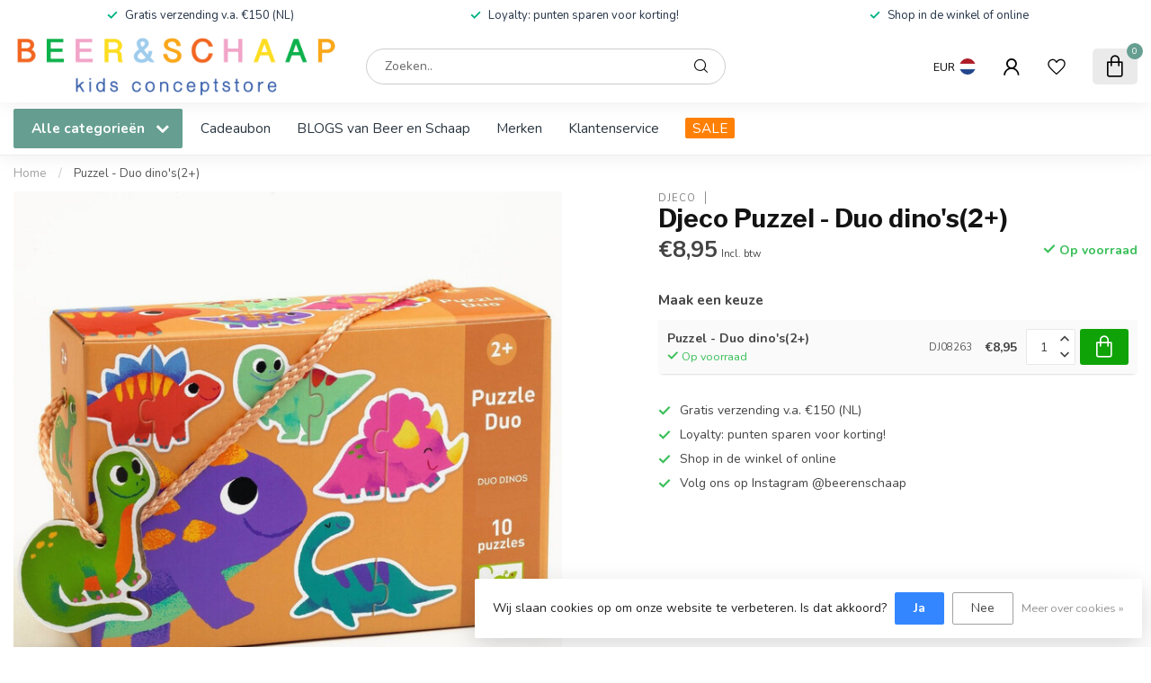

--- FILE ---
content_type: text/html;charset=utf-8
request_url: https://www.beerenschaap.nl/djeco-puzzel-duo-dinos.html
body_size: 28256
content:
<!DOCTYPE html>
<html lang="nl">
  <head>
<link rel="preconnect" href="https://cdn.webshopapp.com">
<link rel="preconnect" href="https://fonts.googleapis.com">
<link rel="preconnect" href="https://fonts.gstatic.com" crossorigin>
<!--

    Theme Proxima | v1.0.0.1807202501_0_317933
    Theme designed and created by Dyvelopment - We are true e-commerce heroes!

    For custom Lightspeed eCom development or design contact us at www.dyvelopment.com

      _____                  _                                  _   
     |  __ \                | |                                | |  
     | |  | |_   ___   _____| | ___  _ __  _ __ ___   ___ _ __ | |_ 
     | |  | | | | \ \ / / _ \ |/ _ \| '_ \| '_ ` _ \ / _ \ '_ \| __|
     | |__| | |_| |\ V /  __/ | (_) | |_) | | | | | |  __/ | | | |_ 
     |_____/ \__, | \_/ \___|_|\___/| .__/|_| |_| |_|\___|_| |_|\__|
              __/ |                 | |                             
             |___/                  |_|                             
-->


<meta charset="utf-8"/>
<!-- [START] 'blocks/head.rain' -->
<!--

  (c) 2008-2026 Lightspeed Netherlands B.V.
  http://www.lightspeedhq.com
  Generated: 21-01-2026 @ 12:33:24

-->
<link rel="canonical" href="https://www.beerenschaap.nl/djeco-puzzel-duo-dinos.html"/>
<link rel="alternate" href="https://www.beerenschaap.nl/index.rss" type="application/rss+xml" title="Nieuwe producten"/>
<link href="https://cdn.webshopapp.com/assets/cookielaw.css?2025-02-20" rel="stylesheet" type="text/css"/>
<meta name="robots" content="noodp,noydir"/>
<meta name="google-site-verification" content="y-YgUh46SV4HMEfLxHfIx40625qAqzG3m3AW5C8Wp9o"/>
<meta property="og:url" content="https://www.beerenschaap.nl/djeco-puzzel-duo-dinos.html?source=facebook"/>
<meta property="og:site_name" content="Beer en Schaap"/>
<meta property="og:title" content="Djeco Puzzel - Duo dino&#039;s"/>
<meta property="og:description" content="Winkel in Amersfoort met babykleding, kinderkleding, duurzaam speelgoed. Wollen rompers en babykleding van maat 50 t/m 140. Duurzaam open-ended speelgoed zoals"/>
<meta property="og:image" content="https://cdn.webshopapp.com/shops/317933/files/451648874/djeco-puzzel-duo-dinos2.jpg"/>
<script src="https://app.dmws.plus/shop-assets/317933/dmws-plus-loader.js?id=3e0c1fce6250fda1583b132561696914"></script>
<!--[if lt IE 9]>
<script src="https://cdn.webshopapp.com/assets/html5shiv.js?2025-02-20"></script>
<![endif]-->
<!-- [END] 'blocks/head.rain' -->

<title>Djeco Puzzel - Duo dino&#039;s - Beer en Schaap</title>

<meta name="dyapps-addons-enabled" content="false">
<meta name="dyapps-addons-version" content="2022081001">
<meta name="dyapps-theme-name" content="Proxima">
<meta name="dyapps-theme-editor" content="false">

<meta name="description" content="Winkel in Amersfoort met babykleding, kinderkleding, duurzaam speelgoed. Wollen rompers en babykleding van maat 50 t/m 140. Duurzaam open-ended speelgoed zoals" />
<meta name="keywords" content="Djeco, Puzzel, -, Duo, dino&#039;s(2+), Babywinkel in Amersfoort, kinderwinkel in Amersfoort, babykleding, kinderkleding, wolletjes, wollen rompers, wollen kleding, speelgoedwinkel, speelgoed, duurzaam spelen, Grapat, Grimm&#039;s, sale" />

<meta http-equiv="X-UA-Compatible" content="IE=edge">
<meta name="viewport" content="width=device-width, initial-scale=1">

<link rel="shortcut icon" href="https://cdn.webshopapp.com/shops/317933/themes/174539/v/2537668/assets/favicon.ico?20250113201452" type="image/x-icon" />
<link rel="preload" as="image" href="https://cdn.webshopapp.com/shops/317933/themes/174539/assets/logo.png?2026011717101220210102171433">


	<link rel="preload" as="image" href="https://cdn.webshopapp.com/shops/317933/files/451648874/650x650x2/djeco-puzzel-duo-dinos2.jpg">

<script src="https://cdn.webshopapp.com/shops/317933/themes/174539/assets/jquery-1-12-4-min.js?2026011717101220210102171433" defer></script>
<script>if(navigator.userAgent.indexOf("MSIE ") > -1 || navigator.userAgent.indexOf("Trident/") > -1) { document.write('<script src="https://cdn.webshopapp.com/shops/317933/themes/174539/assets/intersection-observer-polyfill.js?2026011717101220210102171433">\x3C/script>') }</script>

<style>/*!
 * Bootstrap Reboot v4.6.1 (https://getbootstrap.com/)
 * Copyright 2011-2021 The Bootstrap Authors
 * Copyright 2011-2021 Twitter, Inc.
 * Licensed under MIT (https://github.com/twbs/bootstrap/blob/main/LICENSE)
 * Forked from Normalize.css, licensed MIT (https://github.com/necolas/normalize.css/blob/master/LICENSE.md)
 */*,*::before,*::after{box-sizing:border-box}html{font-family:sans-serif;line-height:1.15;-webkit-text-size-adjust:100%;-webkit-tap-highlight-color:rgba(0,0,0,0)}article,aside,figcaption,figure,footer,header,hgroup,main,nav,section{display:block}body{margin:0;font-family:-apple-system,BlinkMacSystemFont,"Segoe UI",Roboto,"Helvetica Neue",Arial,"Noto Sans","Liberation Sans",sans-serif,"Apple Color Emoji","Segoe UI Emoji","Segoe UI Symbol","Noto Color Emoji";font-size:1rem;font-weight:400;line-height:1.42857143;color:#212529;text-align:left;background-color:#fff}[tabindex="-1"]:focus:not(:focus-visible){outline:0 !important}hr{box-sizing:content-box;height:0;overflow:visible}h1,h2,h3,h4,h5,h6{margin-top:0;margin-bottom:.5rem}p{margin-top:0;margin-bottom:1rem}abbr[title],abbr[data-original-title]{text-decoration:underline;text-decoration:underline dotted;cursor:help;border-bottom:0;text-decoration-skip-ink:none}address{margin-bottom:1rem;font-style:normal;line-height:inherit}ol,ul,dl{margin-top:0;margin-bottom:1rem}ol ol,ul ul,ol ul,ul ol{margin-bottom:0}dt{font-weight:700}dd{margin-bottom:.5rem;margin-left:0}blockquote{margin:0 0 1rem}b,strong{font-weight:bolder}small{font-size:80%}sub,sup{position:relative;font-size:75%;line-height:0;vertical-align:baseline}sub{bottom:-0.25em}sup{top:-0.5em}a{color:#007bff;text-decoration:none;background-color:transparent}a:hover{color:#0056b3;text-decoration:underline}a:not([href]):not([class]){color:inherit;text-decoration:none}a:not([href]):not([class]):hover{color:inherit;text-decoration:none}pre,code,kbd,samp{font-family:SFMono-Regular,Menlo,Monaco,Consolas,"Liberation Mono","Courier New",monospace;font-size:1em}pre{margin-top:0;margin-bottom:1rem;overflow:auto;-ms-overflow-style:scrollbar}figure{margin:0 0 1rem}img{vertical-align:middle;border-style:none}svg{overflow:hidden;vertical-align:middle}table{border-collapse:collapse}caption{padding-top:.75rem;padding-bottom:.75rem;color:#6c757d;text-align:left;caption-side:bottom}th{text-align:inherit;text-align:-webkit-match-parent}label{display:inline-block;margin-bottom:.5rem}button{border-radius:0}button:focus:not(:focus-visible){outline:0}input,button,select,optgroup,textarea{margin:0;font-family:inherit;font-size:inherit;line-height:inherit}button,input{overflow:visible}button,select{text-transform:none}[role=button]{cursor:pointer}select{word-wrap:normal}button,[type=button],[type=reset],[type=submit]{-webkit-appearance:button}button:not(:disabled),[type=button]:not(:disabled),[type=reset]:not(:disabled),[type=submit]:not(:disabled){cursor:pointer}button::-moz-focus-inner,[type=button]::-moz-focus-inner,[type=reset]::-moz-focus-inner,[type=submit]::-moz-focus-inner{padding:0;border-style:none}input[type=radio],input[type=checkbox]{box-sizing:border-box;padding:0}textarea{overflow:auto;resize:vertical}fieldset{min-width:0;padding:0;margin:0;border:0}legend{display:block;width:100%;max-width:100%;padding:0;margin-bottom:.5rem;font-size:1.5rem;line-height:inherit;color:inherit;white-space:normal}progress{vertical-align:baseline}[type=number]::-webkit-inner-spin-button,[type=number]::-webkit-outer-spin-button{height:auto}[type=search]{outline-offset:-2px;-webkit-appearance:none}[type=search]::-webkit-search-decoration{-webkit-appearance:none}::-webkit-file-upload-button{font:inherit;-webkit-appearance:button}output{display:inline-block}summary{display:list-item;cursor:pointer}template{display:none}[hidden]{display:none !important}/*!
 * Bootstrap Grid v4.6.1 (https://getbootstrap.com/)
 * Copyright 2011-2021 The Bootstrap Authors
 * Copyright 2011-2021 Twitter, Inc.
 * Licensed under MIT (https://github.com/twbs/bootstrap/blob/main/LICENSE)
 */html{box-sizing:border-box;-ms-overflow-style:scrollbar}*,*::before,*::after{box-sizing:inherit}.container,.container-fluid,.container-xl,.container-lg,.container-md,.container-sm{width:100%;padding-right:15px;padding-left:15px;margin-right:auto;margin-left:auto}@media(min-width: 576px){.container-sm,.container{max-width:540px}}@media(min-width: 768px){.container-md,.container-sm,.container{max-width:720px}}@media(min-width: 992px){.container-lg,.container-md,.container-sm,.container{max-width:960px}}@media(min-width: 1200px){.container-xl,.container-lg,.container-md,.container-sm,.container{max-width:1140px}}.row{display:flex;flex-wrap:wrap;margin-right:-15px;margin-left:-15px}.no-gutters{margin-right:0;margin-left:0}.no-gutters>.col,.no-gutters>[class*=col-]{padding-right:0;padding-left:0}.col-xl,.col-xl-auto,.col-xl-12,.col-xl-11,.col-xl-10,.col-xl-9,.col-xl-8,.col-xl-7,.col-xl-6,.col-xl-5,.col-xl-4,.col-xl-3,.col-xl-2,.col-xl-1,.col-lg,.col-lg-auto,.col-lg-12,.col-lg-11,.col-lg-10,.col-lg-9,.col-lg-8,.col-lg-7,.col-lg-6,.col-lg-5,.col-lg-4,.col-lg-3,.col-lg-2,.col-lg-1,.col-md,.col-md-auto,.col-md-12,.col-md-11,.col-md-10,.col-md-9,.col-md-8,.col-md-7,.col-md-6,.col-md-5,.col-md-4,.col-md-3,.col-md-2,.col-md-1,.col-sm,.col-sm-auto,.col-sm-12,.col-sm-11,.col-sm-10,.col-sm-9,.col-sm-8,.col-sm-7,.col-sm-6,.col-sm-5,.col-sm-4,.col-sm-3,.col-sm-2,.col-sm-1,.col,.col-auto,.col-12,.col-11,.col-10,.col-9,.col-8,.col-7,.col-6,.col-5,.col-4,.col-3,.col-2,.col-1{position:relative;width:100%;padding-right:15px;padding-left:15px}.col{flex-basis:0;flex-grow:1;max-width:100%}.row-cols-1>*{flex:0 0 100%;max-width:100%}.row-cols-2>*{flex:0 0 50%;max-width:50%}.row-cols-3>*{flex:0 0 33.3333333333%;max-width:33.3333333333%}.row-cols-4>*{flex:0 0 25%;max-width:25%}.row-cols-5>*{flex:0 0 20%;max-width:20%}.row-cols-6>*{flex:0 0 16.6666666667%;max-width:16.6666666667%}.col-auto{flex:0 0 auto;width:auto;max-width:100%}.col-1{flex:0 0 8.33333333%;max-width:8.33333333%}.col-2{flex:0 0 16.66666667%;max-width:16.66666667%}.col-3{flex:0 0 25%;max-width:25%}.col-4{flex:0 0 33.33333333%;max-width:33.33333333%}.col-5{flex:0 0 41.66666667%;max-width:41.66666667%}.col-6{flex:0 0 50%;max-width:50%}.col-7{flex:0 0 58.33333333%;max-width:58.33333333%}.col-8{flex:0 0 66.66666667%;max-width:66.66666667%}.col-9{flex:0 0 75%;max-width:75%}.col-10{flex:0 0 83.33333333%;max-width:83.33333333%}.col-11{flex:0 0 91.66666667%;max-width:91.66666667%}.col-12{flex:0 0 100%;max-width:100%}.order-first{order:-1}.order-last{order:13}.order-0{order:0}.order-1{order:1}.order-2{order:2}.order-3{order:3}.order-4{order:4}.order-5{order:5}.order-6{order:6}.order-7{order:7}.order-8{order:8}.order-9{order:9}.order-10{order:10}.order-11{order:11}.order-12{order:12}.offset-1{margin-left:8.33333333%}.offset-2{margin-left:16.66666667%}.offset-3{margin-left:25%}.offset-4{margin-left:33.33333333%}.offset-5{margin-left:41.66666667%}.offset-6{margin-left:50%}.offset-7{margin-left:58.33333333%}.offset-8{margin-left:66.66666667%}.offset-9{margin-left:75%}.offset-10{margin-left:83.33333333%}.offset-11{margin-left:91.66666667%}@media(min-width: 576px){.col-sm{flex-basis:0;flex-grow:1;max-width:100%}.row-cols-sm-1>*{flex:0 0 100%;max-width:100%}.row-cols-sm-2>*{flex:0 0 50%;max-width:50%}.row-cols-sm-3>*{flex:0 0 33.3333333333%;max-width:33.3333333333%}.row-cols-sm-4>*{flex:0 0 25%;max-width:25%}.row-cols-sm-5>*{flex:0 0 20%;max-width:20%}.row-cols-sm-6>*{flex:0 0 16.6666666667%;max-width:16.6666666667%}.col-sm-auto{flex:0 0 auto;width:auto;max-width:100%}.col-sm-1{flex:0 0 8.33333333%;max-width:8.33333333%}.col-sm-2{flex:0 0 16.66666667%;max-width:16.66666667%}.col-sm-3{flex:0 0 25%;max-width:25%}.col-sm-4{flex:0 0 33.33333333%;max-width:33.33333333%}.col-sm-5{flex:0 0 41.66666667%;max-width:41.66666667%}.col-sm-6{flex:0 0 50%;max-width:50%}.col-sm-7{flex:0 0 58.33333333%;max-width:58.33333333%}.col-sm-8{flex:0 0 66.66666667%;max-width:66.66666667%}.col-sm-9{flex:0 0 75%;max-width:75%}.col-sm-10{flex:0 0 83.33333333%;max-width:83.33333333%}.col-sm-11{flex:0 0 91.66666667%;max-width:91.66666667%}.col-sm-12{flex:0 0 100%;max-width:100%}.order-sm-first{order:-1}.order-sm-last{order:13}.order-sm-0{order:0}.order-sm-1{order:1}.order-sm-2{order:2}.order-sm-3{order:3}.order-sm-4{order:4}.order-sm-5{order:5}.order-sm-6{order:6}.order-sm-7{order:7}.order-sm-8{order:8}.order-sm-9{order:9}.order-sm-10{order:10}.order-sm-11{order:11}.order-sm-12{order:12}.offset-sm-0{margin-left:0}.offset-sm-1{margin-left:8.33333333%}.offset-sm-2{margin-left:16.66666667%}.offset-sm-3{margin-left:25%}.offset-sm-4{margin-left:33.33333333%}.offset-sm-5{margin-left:41.66666667%}.offset-sm-6{margin-left:50%}.offset-sm-7{margin-left:58.33333333%}.offset-sm-8{margin-left:66.66666667%}.offset-sm-9{margin-left:75%}.offset-sm-10{margin-left:83.33333333%}.offset-sm-11{margin-left:91.66666667%}}@media(min-width: 768px){.col-md{flex-basis:0;flex-grow:1;max-width:100%}.row-cols-md-1>*{flex:0 0 100%;max-width:100%}.row-cols-md-2>*{flex:0 0 50%;max-width:50%}.row-cols-md-3>*{flex:0 0 33.3333333333%;max-width:33.3333333333%}.row-cols-md-4>*{flex:0 0 25%;max-width:25%}.row-cols-md-5>*{flex:0 0 20%;max-width:20%}.row-cols-md-6>*{flex:0 0 16.6666666667%;max-width:16.6666666667%}.col-md-auto{flex:0 0 auto;width:auto;max-width:100%}.col-md-1{flex:0 0 8.33333333%;max-width:8.33333333%}.col-md-2{flex:0 0 16.66666667%;max-width:16.66666667%}.col-md-3{flex:0 0 25%;max-width:25%}.col-md-4{flex:0 0 33.33333333%;max-width:33.33333333%}.col-md-5{flex:0 0 41.66666667%;max-width:41.66666667%}.col-md-6{flex:0 0 50%;max-width:50%}.col-md-7{flex:0 0 58.33333333%;max-width:58.33333333%}.col-md-8{flex:0 0 66.66666667%;max-width:66.66666667%}.col-md-9{flex:0 0 75%;max-width:75%}.col-md-10{flex:0 0 83.33333333%;max-width:83.33333333%}.col-md-11{flex:0 0 91.66666667%;max-width:91.66666667%}.col-md-12{flex:0 0 100%;max-width:100%}.order-md-first{order:-1}.order-md-last{order:13}.order-md-0{order:0}.order-md-1{order:1}.order-md-2{order:2}.order-md-3{order:3}.order-md-4{order:4}.order-md-5{order:5}.order-md-6{order:6}.order-md-7{order:7}.order-md-8{order:8}.order-md-9{order:9}.order-md-10{order:10}.order-md-11{order:11}.order-md-12{order:12}.offset-md-0{margin-left:0}.offset-md-1{margin-left:8.33333333%}.offset-md-2{margin-left:16.66666667%}.offset-md-3{margin-left:25%}.offset-md-4{margin-left:33.33333333%}.offset-md-5{margin-left:41.66666667%}.offset-md-6{margin-left:50%}.offset-md-7{margin-left:58.33333333%}.offset-md-8{margin-left:66.66666667%}.offset-md-9{margin-left:75%}.offset-md-10{margin-left:83.33333333%}.offset-md-11{margin-left:91.66666667%}}@media(min-width: 992px){.col-lg{flex-basis:0;flex-grow:1;max-width:100%}.row-cols-lg-1>*{flex:0 0 100%;max-width:100%}.row-cols-lg-2>*{flex:0 0 50%;max-width:50%}.row-cols-lg-3>*{flex:0 0 33.3333333333%;max-width:33.3333333333%}.row-cols-lg-4>*{flex:0 0 25%;max-width:25%}.row-cols-lg-5>*{flex:0 0 20%;max-width:20%}.row-cols-lg-6>*{flex:0 0 16.6666666667%;max-width:16.6666666667%}.col-lg-auto{flex:0 0 auto;width:auto;max-width:100%}.col-lg-1{flex:0 0 8.33333333%;max-width:8.33333333%}.col-lg-2{flex:0 0 16.66666667%;max-width:16.66666667%}.col-lg-3{flex:0 0 25%;max-width:25%}.col-lg-4{flex:0 0 33.33333333%;max-width:33.33333333%}.col-lg-5{flex:0 0 41.66666667%;max-width:41.66666667%}.col-lg-6{flex:0 0 50%;max-width:50%}.col-lg-7{flex:0 0 58.33333333%;max-width:58.33333333%}.col-lg-8{flex:0 0 66.66666667%;max-width:66.66666667%}.col-lg-9{flex:0 0 75%;max-width:75%}.col-lg-10{flex:0 0 83.33333333%;max-width:83.33333333%}.col-lg-11{flex:0 0 91.66666667%;max-width:91.66666667%}.col-lg-12{flex:0 0 100%;max-width:100%}.order-lg-first{order:-1}.order-lg-last{order:13}.order-lg-0{order:0}.order-lg-1{order:1}.order-lg-2{order:2}.order-lg-3{order:3}.order-lg-4{order:4}.order-lg-5{order:5}.order-lg-6{order:6}.order-lg-7{order:7}.order-lg-8{order:8}.order-lg-9{order:9}.order-lg-10{order:10}.order-lg-11{order:11}.order-lg-12{order:12}.offset-lg-0{margin-left:0}.offset-lg-1{margin-left:8.33333333%}.offset-lg-2{margin-left:16.66666667%}.offset-lg-3{margin-left:25%}.offset-lg-4{margin-left:33.33333333%}.offset-lg-5{margin-left:41.66666667%}.offset-lg-6{margin-left:50%}.offset-lg-7{margin-left:58.33333333%}.offset-lg-8{margin-left:66.66666667%}.offset-lg-9{margin-left:75%}.offset-lg-10{margin-left:83.33333333%}.offset-lg-11{margin-left:91.66666667%}}@media(min-width: 1200px){.col-xl{flex-basis:0;flex-grow:1;max-width:100%}.row-cols-xl-1>*{flex:0 0 100%;max-width:100%}.row-cols-xl-2>*{flex:0 0 50%;max-width:50%}.row-cols-xl-3>*{flex:0 0 33.3333333333%;max-width:33.3333333333%}.row-cols-xl-4>*{flex:0 0 25%;max-width:25%}.row-cols-xl-5>*{flex:0 0 20%;max-width:20%}.row-cols-xl-6>*{flex:0 0 16.6666666667%;max-width:16.6666666667%}.col-xl-auto{flex:0 0 auto;width:auto;max-width:100%}.col-xl-1{flex:0 0 8.33333333%;max-width:8.33333333%}.col-xl-2{flex:0 0 16.66666667%;max-width:16.66666667%}.col-xl-3{flex:0 0 25%;max-width:25%}.col-xl-4{flex:0 0 33.33333333%;max-width:33.33333333%}.col-xl-5{flex:0 0 41.66666667%;max-width:41.66666667%}.col-xl-6{flex:0 0 50%;max-width:50%}.col-xl-7{flex:0 0 58.33333333%;max-width:58.33333333%}.col-xl-8{flex:0 0 66.66666667%;max-width:66.66666667%}.col-xl-9{flex:0 0 75%;max-width:75%}.col-xl-10{flex:0 0 83.33333333%;max-width:83.33333333%}.col-xl-11{flex:0 0 91.66666667%;max-width:91.66666667%}.col-xl-12{flex:0 0 100%;max-width:100%}.order-xl-first{order:-1}.order-xl-last{order:13}.order-xl-0{order:0}.order-xl-1{order:1}.order-xl-2{order:2}.order-xl-3{order:3}.order-xl-4{order:4}.order-xl-5{order:5}.order-xl-6{order:6}.order-xl-7{order:7}.order-xl-8{order:8}.order-xl-9{order:9}.order-xl-10{order:10}.order-xl-11{order:11}.order-xl-12{order:12}.offset-xl-0{margin-left:0}.offset-xl-1{margin-left:8.33333333%}.offset-xl-2{margin-left:16.66666667%}.offset-xl-3{margin-left:25%}.offset-xl-4{margin-left:33.33333333%}.offset-xl-5{margin-left:41.66666667%}.offset-xl-6{margin-left:50%}.offset-xl-7{margin-left:58.33333333%}.offset-xl-8{margin-left:66.66666667%}.offset-xl-9{margin-left:75%}.offset-xl-10{margin-left:83.33333333%}.offset-xl-11{margin-left:91.66666667%}}.d-none{display:none !important}.d-inline{display:inline !important}.d-inline-block{display:inline-block !important}.d-block{display:block !important}.d-table{display:table !important}.d-table-row{display:table-row !important}.d-table-cell{display:table-cell !important}.d-flex{display:flex !important}.d-inline-flex{display:inline-flex !important}@media(min-width: 576px){.d-sm-none{display:none !important}.d-sm-inline{display:inline !important}.d-sm-inline-block{display:inline-block !important}.d-sm-block{display:block !important}.d-sm-table{display:table !important}.d-sm-table-row{display:table-row !important}.d-sm-table-cell{display:table-cell !important}.d-sm-flex{display:flex !important}.d-sm-inline-flex{display:inline-flex !important}}@media(min-width: 768px){.d-md-none{display:none !important}.d-md-inline{display:inline !important}.d-md-inline-block{display:inline-block !important}.d-md-block{display:block !important}.d-md-table{display:table !important}.d-md-table-row{display:table-row !important}.d-md-table-cell{display:table-cell !important}.d-md-flex{display:flex !important}.d-md-inline-flex{display:inline-flex !important}}@media(min-width: 992px){.d-lg-none{display:none !important}.d-lg-inline{display:inline !important}.d-lg-inline-block{display:inline-block !important}.d-lg-block{display:block !important}.d-lg-table{display:table !important}.d-lg-table-row{display:table-row !important}.d-lg-table-cell{display:table-cell !important}.d-lg-flex{display:flex !important}.d-lg-inline-flex{display:inline-flex !important}}@media(min-width: 1200px){.d-xl-none{display:none !important}.d-xl-inline{display:inline !important}.d-xl-inline-block{display:inline-block !important}.d-xl-block{display:block !important}.d-xl-table{display:table !important}.d-xl-table-row{display:table-row !important}.d-xl-table-cell{display:table-cell !important}.d-xl-flex{display:flex !important}.d-xl-inline-flex{display:inline-flex !important}}@media print{.d-print-none{display:none !important}.d-print-inline{display:inline !important}.d-print-inline-block{display:inline-block !important}.d-print-block{display:block !important}.d-print-table{display:table !important}.d-print-table-row{display:table-row !important}.d-print-table-cell{display:table-cell !important}.d-print-flex{display:flex !important}.d-print-inline-flex{display:inline-flex !important}}.flex-row{flex-direction:row !important}.flex-column{flex-direction:column !important}.flex-row-reverse{flex-direction:row-reverse !important}.flex-column-reverse{flex-direction:column-reverse !important}.flex-wrap{flex-wrap:wrap !important}.flex-nowrap{flex-wrap:nowrap !important}.flex-wrap-reverse{flex-wrap:wrap-reverse !important}.flex-fill{flex:1 1 auto !important}.flex-grow-0{flex-grow:0 !important}.flex-grow-1{flex-grow:1 !important}.flex-shrink-0{flex-shrink:0 !important}.flex-shrink-1{flex-shrink:1 !important}.justify-content-start{justify-content:flex-start !important}.justify-content-end{justify-content:flex-end !important}.justify-content-center{justify-content:center !important}.justify-content-between{justify-content:space-between !important}.justify-content-around{justify-content:space-around !important}.align-items-start{align-items:flex-start !important}.align-items-end{align-items:flex-end !important}.align-items-center{align-items:center !important}.align-items-baseline{align-items:baseline !important}.align-items-stretch{align-items:stretch !important}.align-content-start{align-content:flex-start !important}.align-content-end{align-content:flex-end !important}.align-content-center{align-content:center !important}.align-content-between{align-content:space-between !important}.align-content-around{align-content:space-around !important}.align-content-stretch{align-content:stretch !important}.align-self-auto{align-self:auto !important}.align-self-start{align-self:flex-start !important}.align-self-end{align-self:flex-end !important}.align-self-center{align-self:center !important}.align-self-baseline{align-self:baseline !important}.align-self-stretch{align-self:stretch !important}@media(min-width: 576px){.flex-sm-row{flex-direction:row !important}.flex-sm-column{flex-direction:column !important}.flex-sm-row-reverse{flex-direction:row-reverse !important}.flex-sm-column-reverse{flex-direction:column-reverse !important}.flex-sm-wrap{flex-wrap:wrap !important}.flex-sm-nowrap{flex-wrap:nowrap !important}.flex-sm-wrap-reverse{flex-wrap:wrap-reverse !important}.flex-sm-fill{flex:1 1 auto !important}.flex-sm-grow-0{flex-grow:0 !important}.flex-sm-grow-1{flex-grow:1 !important}.flex-sm-shrink-0{flex-shrink:0 !important}.flex-sm-shrink-1{flex-shrink:1 !important}.justify-content-sm-start{justify-content:flex-start !important}.justify-content-sm-end{justify-content:flex-end !important}.justify-content-sm-center{justify-content:center !important}.justify-content-sm-between{justify-content:space-between !important}.justify-content-sm-around{justify-content:space-around !important}.align-items-sm-start{align-items:flex-start !important}.align-items-sm-end{align-items:flex-end !important}.align-items-sm-center{align-items:center !important}.align-items-sm-baseline{align-items:baseline !important}.align-items-sm-stretch{align-items:stretch !important}.align-content-sm-start{align-content:flex-start !important}.align-content-sm-end{align-content:flex-end !important}.align-content-sm-center{align-content:center !important}.align-content-sm-between{align-content:space-between !important}.align-content-sm-around{align-content:space-around !important}.align-content-sm-stretch{align-content:stretch !important}.align-self-sm-auto{align-self:auto !important}.align-self-sm-start{align-self:flex-start !important}.align-self-sm-end{align-self:flex-end !important}.align-self-sm-center{align-self:center !important}.align-self-sm-baseline{align-self:baseline !important}.align-self-sm-stretch{align-self:stretch !important}}@media(min-width: 768px){.flex-md-row{flex-direction:row !important}.flex-md-column{flex-direction:column !important}.flex-md-row-reverse{flex-direction:row-reverse !important}.flex-md-column-reverse{flex-direction:column-reverse !important}.flex-md-wrap{flex-wrap:wrap !important}.flex-md-nowrap{flex-wrap:nowrap !important}.flex-md-wrap-reverse{flex-wrap:wrap-reverse !important}.flex-md-fill{flex:1 1 auto !important}.flex-md-grow-0{flex-grow:0 !important}.flex-md-grow-1{flex-grow:1 !important}.flex-md-shrink-0{flex-shrink:0 !important}.flex-md-shrink-1{flex-shrink:1 !important}.justify-content-md-start{justify-content:flex-start !important}.justify-content-md-end{justify-content:flex-end !important}.justify-content-md-center{justify-content:center !important}.justify-content-md-between{justify-content:space-between !important}.justify-content-md-around{justify-content:space-around !important}.align-items-md-start{align-items:flex-start !important}.align-items-md-end{align-items:flex-end !important}.align-items-md-center{align-items:center !important}.align-items-md-baseline{align-items:baseline !important}.align-items-md-stretch{align-items:stretch !important}.align-content-md-start{align-content:flex-start !important}.align-content-md-end{align-content:flex-end !important}.align-content-md-center{align-content:center !important}.align-content-md-between{align-content:space-between !important}.align-content-md-around{align-content:space-around !important}.align-content-md-stretch{align-content:stretch !important}.align-self-md-auto{align-self:auto !important}.align-self-md-start{align-self:flex-start !important}.align-self-md-end{align-self:flex-end !important}.align-self-md-center{align-self:center !important}.align-self-md-baseline{align-self:baseline !important}.align-self-md-stretch{align-self:stretch !important}}@media(min-width: 992px){.flex-lg-row{flex-direction:row !important}.flex-lg-column{flex-direction:column !important}.flex-lg-row-reverse{flex-direction:row-reverse !important}.flex-lg-column-reverse{flex-direction:column-reverse !important}.flex-lg-wrap{flex-wrap:wrap !important}.flex-lg-nowrap{flex-wrap:nowrap !important}.flex-lg-wrap-reverse{flex-wrap:wrap-reverse !important}.flex-lg-fill{flex:1 1 auto !important}.flex-lg-grow-0{flex-grow:0 !important}.flex-lg-grow-1{flex-grow:1 !important}.flex-lg-shrink-0{flex-shrink:0 !important}.flex-lg-shrink-1{flex-shrink:1 !important}.justify-content-lg-start{justify-content:flex-start !important}.justify-content-lg-end{justify-content:flex-end !important}.justify-content-lg-center{justify-content:center !important}.justify-content-lg-between{justify-content:space-between !important}.justify-content-lg-around{justify-content:space-around !important}.align-items-lg-start{align-items:flex-start !important}.align-items-lg-end{align-items:flex-end !important}.align-items-lg-center{align-items:center !important}.align-items-lg-baseline{align-items:baseline !important}.align-items-lg-stretch{align-items:stretch !important}.align-content-lg-start{align-content:flex-start !important}.align-content-lg-end{align-content:flex-end !important}.align-content-lg-center{align-content:center !important}.align-content-lg-between{align-content:space-between !important}.align-content-lg-around{align-content:space-around !important}.align-content-lg-stretch{align-content:stretch !important}.align-self-lg-auto{align-self:auto !important}.align-self-lg-start{align-self:flex-start !important}.align-self-lg-end{align-self:flex-end !important}.align-self-lg-center{align-self:center !important}.align-self-lg-baseline{align-self:baseline !important}.align-self-lg-stretch{align-self:stretch !important}}@media(min-width: 1200px){.flex-xl-row{flex-direction:row !important}.flex-xl-column{flex-direction:column !important}.flex-xl-row-reverse{flex-direction:row-reverse !important}.flex-xl-column-reverse{flex-direction:column-reverse !important}.flex-xl-wrap{flex-wrap:wrap !important}.flex-xl-nowrap{flex-wrap:nowrap !important}.flex-xl-wrap-reverse{flex-wrap:wrap-reverse !important}.flex-xl-fill{flex:1 1 auto !important}.flex-xl-grow-0{flex-grow:0 !important}.flex-xl-grow-1{flex-grow:1 !important}.flex-xl-shrink-0{flex-shrink:0 !important}.flex-xl-shrink-1{flex-shrink:1 !important}.justify-content-xl-start{justify-content:flex-start !important}.justify-content-xl-end{justify-content:flex-end !important}.justify-content-xl-center{justify-content:center !important}.justify-content-xl-between{justify-content:space-between !important}.justify-content-xl-around{justify-content:space-around !important}.align-items-xl-start{align-items:flex-start !important}.align-items-xl-end{align-items:flex-end !important}.align-items-xl-center{align-items:center !important}.align-items-xl-baseline{align-items:baseline !important}.align-items-xl-stretch{align-items:stretch !important}.align-content-xl-start{align-content:flex-start !important}.align-content-xl-end{align-content:flex-end !important}.align-content-xl-center{align-content:center !important}.align-content-xl-between{align-content:space-between !important}.align-content-xl-around{align-content:space-around !important}.align-content-xl-stretch{align-content:stretch !important}.align-self-xl-auto{align-self:auto !important}.align-self-xl-start{align-self:flex-start !important}.align-self-xl-end{align-self:flex-end !important}.align-self-xl-center{align-self:center !important}.align-self-xl-baseline{align-self:baseline !important}.align-self-xl-stretch{align-self:stretch !important}}.m-0{margin:0 !important}.mt-0,.my-0{margin-top:0 !important}.mr-0,.mx-0{margin-right:0 !important}.mb-0,.my-0{margin-bottom:0 !important}.ml-0,.mx-0{margin-left:0 !important}.m-1{margin:5px !important}.mt-1,.my-1{margin-top:5px !important}.mr-1,.mx-1{margin-right:5px !important}.mb-1,.my-1{margin-bottom:5px !important}.ml-1,.mx-1{margin-left:5px !important}.m-2{margin:10px !important}.mt-2,.my-2{margin-top:10px !important}.mr-2,.mx-2{margin-right:10px !important}.mb-2,.my-2{margin-bottom:10px !important}.ml-2,.mx-2{margin-left:10px !important}.m-3{margin:15px !important}.mt-3,.my-3{margin-top:15px !important}.mr-3,.mx-3{margin-right:15px !important}.mb-3,.my-3{margin-bottom:15px !important}.ml-3,.mx-3{margin-left:15px !important}.m-4{margin:30px !important}.mt-4,.my-4{margin-top:30px !important}.mr-4,.mx-4{margin-right:30px !important}.mb-4,.my-4{margin-bottom:30px !important}.ml-4,.mx-4{margin-left:30px !important}.m-5{margin:50px !important}.mt-5,.my-5{margin-top:50px !important}.mr-5,.mx-5{margin-right:50px !important}.mb-5,.my-5{margin-bottom:50px !important}.ml-5,.mx-5{margin-left:50px !important}.m-6{margin:80px !important}.mt-6,.my-6{margin-top:80px !important}.mr-6,.mx-6{margin-right:80px !important}.mb-6,.my-6{margin-bottom:80px !important}.ml-6,.mx-6{margin-left:80px !important}.p-0{padding:0 !important}.pt-0,.py-0{padding-top:0 !important}.pr-0,.px-0{padding-right:0 !important}.pb-0,.py-0{padding-bottom:0 !important}.pl-0,.px-0{padding-left:0 !important}.p-1{padding:5px !important}.pt-1,.py-1{padding-top:5px !important}.pr-1,.px-1{padding-right:5px !important}.pb-1,.py-1{padding-bottom:5px !important}.pl-1,.px-1{padding-left:5px !important}.p-2{padding:10px !important}.pt-2,.py-2{padding-top:10px !important}.pr-2,.px-2{padding-right:10px !important}.pb-2,.py-2{padding-bottom:10px !important}.pl-2,.px-2{padding-left:10px !important}.p-3{padding:15px !important}.pt-3,.py-3{padding-top:15px !important}.pr-3,.px-3{padding-right:15px !important}.pb-3,.py-3{padding-bottom:15px !important}.pl-3,.px-3{padding-left:15px !important}.p-4{padding:30px !important}.pt-4,.py-4{padding-top:30px !important}.pr-4,.px-4{padding-right:30px !important}.pb-4,.py-4{padding-bottom:30px !important}.pl-4,.px-4{padding-left:30px !important}.p-5{padding:50px !important}.pt-5,.py-5{padding-top:50px !important}.pr-5,.px-5{padding-right:50px !important}.pb-5,.py-5{padding-bottom:50px !important}.pl-5,.px-5{padding-left:50px !important}.p-6{padding:80px !important}.pt-6,.py-6{padding-top:80px !important}.pr-6,.px-6{padding-right:80px !important}.pb-6,.py-6{padding-bottom:80px !important}.pl-6,.px-6{padding-left:80px !important}.m-n1{margin:-5px !important}.mt-n1,.my-n1{margin-top:-5px !important}.mr-n1,.mx-n1{margin-right:-5px !important}.mb-n1,.my-n1{margin-bottom:-5px !important}.ml-n1,.mx-n1{margin-left:-5px !important}.m-n2{margin:-10px !important}.mt-n2,.my-n2{margin-top:-10px !important}.mr-n2,.mx-n2{margin-right:-10px !important}.mb-n2,.my-n2{margin-bottom:-10px !important}.ml-n2,.mx-n2{margin-left:-10px !important}.m-n3{margin:-15px !important}.mt-n3,.my-n3{margin-top:-15px !important}.mr-n3,.mx-n3{margin-right:-15px !important}.mb-n3,.my-n3{margin-bottom:-15px !important}.ml-n3,.mx-n3{margin-left:-15px !important}.m-n4{margin:-30px !important}.mt-n4,.my-n4{margin-top:-30px !important}.mr-n4,.mx-n4{margin-right:-30px !important}.mb-n4,.my-n4{margin-bottom:-30px !important}.ml-n4,.mx-n4{margin-left:-30px !important}.m-n5{margin:-50px !important}.mt-n5,.my-n5{margin-top:-50px !important}.mr-n5,.mx-n5{margin-right:-50px !important}.mb-n5,.my-n5{margin-bottom:-50px !important}.ml-n5,.mx-n5{margin-left:-50px !important}.m-n6{margin:-80px !important}.mt-n6,.my-n6{margin-top:-80px !important}.mr-n6,.mx-n6{margin-right:-80px !important}.mb-n6,.my-n6{margin-bottom:-80px !important}.ml-n6,.mx-n6{margin-left:-80px !important}.m-auto{margin:auto !important}.mt-auto,.my-auto{margin-top:auto !important}.mr-auto,.mx-auto{margin-right:auto !important}.mb-auto,.my-auto{margin-bottom:auto !important}.ml-auto,.mx-auto{margin-left:auto !important}@media(min-width: 576px){.m-sm-0{margin:0 !important}.mt-sm-0,.my-sm-0{margin-top:0 !important}.mr-sm-0,.mx-sm-0{margin-right:0 !important}.mb-sm-0,.my-sm-0{margin-bottom:0 !important}.ml-sm-0,.mx-sm-0{margin-left:0 !important}.m-sm-1{margin:5px !important}.mt-sm-1,.my-sm-1{margin-top:5px !important}.mr-sm-1,.mx-sm-1{margin-right:5px !important}.mb-sm-1,.my-sm-1{margin-bottom:5px !important}.ml-sm-1,.mx-sm-1{margin-left:5px !important}.m-sm-2{margin:10px !important}.mt-sm-2,.my-sm-2{margin-top:10px !important}.mr-sm-2,.mx-sm-2{margin-right:10px !important}.mb-sm-2,.my-sm-2{margin-bottom:10px !important}.ml-sm-2,.mx-sm-2{margin-left:10px !important}.m-sm-3{margin:15px !important}.mt-sm-3,.my-sm-3{margin-top:15px !important}.mr-sm-3,.mx-sm-3{margin-right:15px !important}.mb-sm-3,.my-sm-3{margin-bottom:15px !important}.ml-sm-3,.mx-sm-3{margin-left:15px !important}.m-sm-4{margin:30px !important}.mt-sm-4,.my-sm-4{margin-top:30px !important}.mr-sm-4,.mx-sm-4{margin-right:30px !important}.mb-sm-4,.my-sm-4{margin-bottom:30px !important}.ml-sm-4,.mx-sm-4{margin-left:30px !important}.m-sm-5{margin:50px !important}.mt-sm-5,.my-sm-5{margin-top:50px !important}.mr-sm-5,.mx-sm-5{margin-right:50px !important}.mb-sm-5,.my-sm-5{margin-bottom:50px !important}.ml-sm-5,.mx-sm-5{margin-left:50px !important}.m-sm-6{margin:80px !important}.mt-sm-6,.my-sm-6{margin-top:80px !important}.mr-sm-6,.mx-sm-6{margin-right:80px !important}.mb-sm-6,.my-sm-6{margin-bottom:80px !important}.ml-sm-6,.mx-sm-6{margin-left:80px !important}.p-sm-0{padding:0 !important}.pt-sm-0,.py-sm-0{padding-top:0 !important}.pr-sm-0,.px-sm-0{padding-right:0 !important}.pb-sm-0,.py-sm-0{padding-bottom:0 !important}.pl-sm-0,.px-sm-0{padding-left:0 !important}.p-sm-1{padding:5px !important}.pt-sm-1,.py-sm-1{padding-top:5px !important}.pr-sm-1,.px-sm-1{padding-right:5px !important}.pb-sm-1,.py-sm-1{padding-bottom:5px !important}.pl-sm-1,.px-sm-1{padding-left:5px !important}.p-sm-2{padding:10px !important}.pt-sm-2,.py-sm-2{padding-top:10px !important}.pr-sm-2,.px-sm-2{padding-right:10px !important}.pb-sm-2,.py-sm-2{padding-bottom:10px !important}.pl-sm-2,.px-sm-2{padding-left:10px !important}.p-sm-3{padding:15px !important}.pt-sm-3,.py-sm-3{padding-top:15px !important}.pr-sm-3,.px-sm-3{padding-right:15px !important}.pb-sm-3,.py-sm-3{padding-bottom:15px !important}.pl-sm-3,.px-sm-3{padding-left:15px !important}.p-sm-4{padding:30px !important}.pt-sm-4,.py-sm-4{padding-top:30px !important}.pr-sm-4,.px-sm-4{padding-right:30px !important}.pb-sm-4,.py-sm-4{padding-bottom:30px !important}.pl-sm-4,.px-sm-4{padding-left:30px !important}.p-sm-5{padding:50px !important}.pt-sm-5,.py-sm-5{padding-top:50px !important}.pr-sm-5,.px-sm-5{padding-right:50px !important}.pb-sm-5,.py-sm-5{padding-bottom:50px !important}.pl-sm-5,.px-sm-5{padding-left:50px !important}.p-sm-6{padding:80px !important}.pt-sm-6,.py-sm-6{padding-top:80px !important}.pr-sm-6,.px-sm-6{padding-right:80px !important}.pb-sm-6,.py-sm-6{padding-bottom:80px !important}.pl-sm-6,.px-sm-6{padding-left:80px !important}.m-sm-n1{margin:-5px !important}.mt-sm-n1,.my-sm-n1{margin-top:-5px !important}.mr-sm-n1,.mx-sm-n1{margin-right:-5px !important}.mb-sm-n1,.my-sm-n1{margin-bottom:-5px !important}.ml-sm-n1,.mx-sm-n1{margin-left:-5px !important}.m-sm-n2{margin:-10px !important}.mt-sm-n2,.my-sm-n2{margin-top:-10px !important}.mr-sm-n2,.mx-sm-n2{margin-right:-10px !important}.mb-sm-n2,.my-sm-n2{margin-bottom:-10px !important}.ml-sm-n2,.mx-sm-n2{margin-left:-10px !important}.m-sm-n3{margin:-15px !important}.mt-sm-n3,.my-sm-n3{margin-top:-15px !important}.mr-sm-n3,.mx-sm-n3{margin-right:-15px !important}.mb-sm-n3,.my-sm-n3{margin-bottom:-15px !important}.ml-sm-n3,.mx-sm-n3{margin-left:-15px !important}.m-sm-n4{margin:-30px !important}.mt-sm-n4,.my-sm-n4{margin-top:-30px !important}.mr-sm-n4,.mx-sm-n4{margin-right:-30px !important}.mb-sm-n4,.my-sm-n4{margin-bottom:-30px !important}.ml-sm-n4,.mx-sm-n4{margin-left:-30px !important}.m-sm-n5{margin:-50px !important}.mt-sm-n5,.my-sm-n5{margin-top:-50px !important}.mr-sm-n5,.mx-sm-n5{margin-right:-50px !important}.mb-sm-n5,.my-sm-n5{margin-bottom:-50px !important}.ml-sm-n5,.mx-sm-n5{margin-left:-50px !important}.m-sm-n6{margin:-80px !important}.mt-sm-n6,.my-sm-n6{margin-top:-80px !important}.mr-sm-n6,.mx-sm-n6{margin-right:-80px !important}.mb-sm-n6,.my-sm-n6{margin-bottom:-80px !important}.ml-sm-n6,.mx-sm-n6{margin-left:-80px !important}.m-sm-auto{margin:auto !important}.mt-sm-auto,.my-sm-auto{margin-top:auto !important}.mr-sm-auto,.mx-sm-auto{margin-right:auto !important}.mb-sm-auto,.my-sm-auto{margin-bottom:auto !important}.ml-sm-auto,.mx-sm-auto{margin-left:auto !important}}@media(min-width: 768px){.m-md-0{margin:0 !important}.mt-md-0,.my-md-0{margin-top:0 !important}.mr-md-0,.mx-md-0{margin-right:0 !important}.mb-md-0,.my-md-0{margin-bottom:0 !important}.ml-md-0,.mx-md-0{margin-left:0 !important}.m-md-1{margin:5px !important}.mt-md-1,.my-md-1{margin-top:5px !important}.mr-md-1,.mx-md-1{margin-right:5px !important}.mb-md-1,.my-md-1{margin-bottom:5px !important}.ml-md-1,.mx-md-1{margin-left:5px !important}.m-md-2{margin:10px !important}.mt-md-2,.my-md-2{margin-top:10px !important}.mr-md-2,.mx-md-2{margin-right:10px !important}.mb-md-2,.my-md-2{margin-bottom:10px !important}.ml-md-2,.mx-md-2{margin-left:10px !important}.m-md-3{margin:15px !important}.mt-md-3,.my-md-3{margin-top:15px !important}.mr-md-3,.mx-md-3{margin-right:15px !important}.mb-md-3,.my-md-3{margin-bottom:15px !important}.ml-md-3,.mx-md-3{margin-left:15px !important}.m-md-4{margin:30px !important}.mt-md-4,.my-md-4{margin-top:30px !important}.mr-md-4,.mx-md-4{margin-right:30px !important}.mb-md-4,.my-md-4{margin-bottom:30px !important}.ml-md-4,.mx-md-4{margin-left:30px !important}.m-md-5{margin:50px !important}.mt-md-5,.my-md-5{margin-top:50px !important}.mr-md-5,.mx-md-5{margin-right:50px !important}.mb-md-5,.my-md-5{margin-bottom:50px !important}.ml-md-5,.mx-md-5{margin-left:50px !important}.m-md-6{margin:80px !important}.mt-md-6,.my-md-6{margin-top:80px !important}.mr-md-6,.mx-md-6{margin-right:80px !important}.mb-md-6,.my-md-6{margin-bottom:80px !important}.ml-md-6,.mx-md-6{margin-left:80px !important}.p-md-0{padding:0 !important}.pt-md-0,.py-md-0{padding-top:0 !important}.pr-md-0,.px-md-0{padding-right:0 !important}.pb-md-0,.py-md-0{padding-bottom:0 !important}.pl-md-0,.px-md-0{padding-left:0 !important}.p-md-1{padding:5px !important}.pt-md-1,.py-md-1{padding-top:5px !important}.pr-md-1,.px-md-1{padding-right:5px !important}.pb-md-1,.py-md-1{padding-bottom:5px !important}.pl-md-1,.px-md-1{padding-left:5px !important}.p-md-2{padding:10px !important}.pt-md-2,.py-md-2{padding-top:10px !important}.pr-md-2,.px-md-2{padding-right:10px !important}.pb-md-2,.py-md-2{padding-bottom:10px !important}.pl-md-2,.px-md-2{padding-left:10px !important}.p-md-3{padding:15px !important}.pt-md-3,.py-md-3{padding-top:15px !important}.pr-md-3,.px-md-3{padding-right:15px !important}.pb-md-3,.py-md-3{padding-bottom:15px !important}.pl-md-3,.px-md-3{padding-left:15px !important}.p-md-4{padding:30px !important}.pt-md-4,.py-md-4{padding-top:30px !important}.pr-md-4,.px-md-4{padding-right:30px !important}.pb-md-4,.py-md-4{padding-bottom:30px !important}.pl-md-4,.px-md-4{padding-left:30px !important}.p-md-5{padding:50px !important}.pt-md-5,.py-md-5{padding-top:50px !important}.pr-md-5,.px-md-5{padding-right:50px !important}.pb-md-5,.py-md-5{padding-bottom:50px !important}.pl-md-5,.px-md-5{padding-left:50px !important}.p-md-6{padding:80px !important}.pt-md-6,.py-md-6{padding-top:80px !important}.pr-md-6,.px-md-6{padding-right:80px !important}.pb-md-6,.py-md-6{padding-bottom:80px !important}.pl-md-6,.px-md-6{padding-left:80px !important}.m-md-n1{margin:-5px !important}.mt-md-n1,.my-md-n1{margin-top:-5px !important}.mr-md-n1,.mx-md-n1{margin-right:-5px !important}.mb-md-n1,.my-md-n1{margin-bottom:-5px !important}.ml-md-n1,.mx-md-n1{margin-left:-5px !important}.m-md-n2{margin:-10px !important}.mt-md-n2,.my-md-n2{margin-top:-10px !important}.mr-md-n2,.mx-md-n2{margin-right:-10px !important}.mb-md-n2,.my-md-n2{margin-bottom:-10px !important}.ml-md-n2,.mx-md-n2{margin-left:-10px !important}.m-md-n3{margin:-15px !important}.mt-md-n3,.my-md-n3{margin-top:-15px !important}.mr-md-n3,.mx-md-n3{margin-right:-15px !important}.mb-md-n3,.my-md-n3{margin-bottom:-15px !important}.ml-md-n3,.mx-md-n3{margin-left:-15px !important}.m-md-n4{margin:-30px !important}.mt-md-n4,.my-md-n4{margin-top:-30px !important}.mr-md-n4,.mx-md-n4{margin-right:-30px !important}.mb-md-n4,.my-md-n4{margin-bottom:-30px !important}.ml-md-n4,.mx-md-n4{margin-left:-30px !important}.m-md-n5{margin:-50px !important}.mt-md-n5,.my-md-n5{margin-top:-50px !important}.mr-md-n5,.mx-md-n5{margin-right:-50px !important}.mb-md-n5,.my-md-n5{margin-bottom:-50px !important}.ml-md-n5,.mx-md-n5{margin-left:-50px !important}.m-md-n6{margin:-80px !important}.mt-md-n6,.my-md-n6{margin-top:-80px !important}.mr-md-n6,.mx-md-n6{margin-right:-80px !important}.mb-md-n6,.my-md-n6{margin-bottom:-80px !important}.ml-md-n6,.mx-md-n6{margin-left:-80px !important}.m-md-auto{margin:auto !important}.mt-md-auto,.my-md-auto{margin-top:auto !important}.mr-md-auto,.mx-md-auto{margin-right:auto !important}.mb-md-auto,.my-md-auto{margin-bottom:auto !important}.ml-md-auto,.mx-md-auto{margin-left:auto !important}}@media(min-width: 992px){.m-lg-0{margin:0 !important}.mt-lg-0,.my-lg-0{margin-top:0 !important}.mr-lg-0,.mx-lg-0{margin-right:0 !important}.mb-lg-0,.my-lg-0{margin-bottom:0 !important}.ml-lg-0,.mx-lg-0{margin-left:0 !important}.m-lg-1{margin:5px !important}.mt-lg-1,.my-lg-1{margin-top:5px !important}.mr-lg-1,.mx-lg-1{margin-right:5px !important}.mb-lg-1,.my-lg-1{margin-bottom:5px !important}.ml-lg-1,.mx-lg-1{margin-left:5px !important}.m-lg-2{margin:10px !important}.mt-lg-2,.my-lg-2{margin-top:10px !important}.mr-lg-2,.mx-lg-2{margin-right:10px !important}.mb-lg-2,.my-lg-2{margin-bottom:10px !important}.ml-lg-2,.mx-lg-2{margin-left:10px !important}.m-lg-3{margin:15px !important}.mt-lg-3,.my-lg-3{margin-top:15px !important}.mr-lg-3,.mx-lg-3{margin-right:15px !important}.mb-lg-3,.my-lg-3{margin-bottom:15px !important}.ml-lg-3,.mx-lg-3{margin-left:15px !important}.m-lg-4{margin:30px !important}.mt-lg-4,.my-lg-4{margin-top:30px !important}.mr-lg-4,.mx-lg-4{margin-right:30px !important}.mb-lg-4,.my-lg-4{margin-bottom:30px !important}.ml-lg-4,.mx-lg-4{margin-left:30px !important}.m-lg-5{margin:50px !important}.mt-lg-5,.my-lg-5{margin-top:50px !important}.mr-lg-5,.mx-lg-5{margin-right:50px !important}.mb-lg-5,.my-lg-5{margin-bottom:50px !important}.ml-lg-5,.mx-lg-5{margin-left:50px !important}.m-lg-6{margin:80px !important}.mt-lg-6,.my-lg-6{margin-top:80px !important}.mr-lg-6,.mx-lg-6{margin-right:80px !important}.mb-lg-6,.my-lg-6{margin-bottom:80px !important}.ml-lg-6,.mx-lg-6{margin-left:80px !important}.p-lg-0{padding:0 !important}.pt-lg-0,.py-lg-0{padding-top:0 !important}.pr-lg-0,.px-lg-0{padding-right:0 !important}.pb-lg-0,.py-lg-0{padding-bottom:0 !important}.pl-lg-0,.px-lg-0{padding-left:0 !important}.p-lg-1{padding:5px !important}.pt-lg-1,.py-lg-1{padding-top:5px !important}.pr-lg-1,.px-lg-1{padding-right:5px !important}.pb-lg-1,.py-lg-1{padding-bottom:5px !important}.pl-lg-1,.px-lg-1{padding-left:5px !important}.p-lg-2{padding:10px !important}.pt-lg-2,.py-lg-2{padding-top:10px !important}.pr-lg-2,.px-lg-2{padding-right:10px !important}.pb-lg-2,.py-lg-2{padding-bottom:10px !important}.pl-lg-2,.px-lg-2{padding-left:10px !important}.p-lg-3{padding:15px !important}.pt-lg-3,.py-lg-3{padding-top:15px !important}.pr-lg-3,.px-lg-3{padding-right:15px !important}.pb-lg-3,.py-lg-3{padding-bottom:15px !important}.pl-lg-3,.px-lg-3{padding-left:15px !important}.p-lg-4{padding:30px !important}.pt-lg-4,.py-lg-4{padding-top:30px !important}.pr-lg-4,.px-lg-4{padding-right:30px !important}.pb-lg-4,.py-lg-4{padding-bottom:30px !important}.pl-lg-4,.px-lg-4{padding-left:30px !important}.p-lg-5{padding:50px !important}.pt-lg-5,.py-lg-5{padding-top:50px !important}.pr-lg-5,.px-lg-5{padding-right:50px !important}.pb-lg-5,.py-lg-5{padding-bottom:50px !important}.pl-lg-5,.px-lg-5{padding-left:50px !important}.p-lg-6{padding:80px !important}.pt-lg-6,.py-lg-6{padding-top:80px !important}.pr-lg-6,.px-lg-6{padding-right:80px !important}.pb-lg-6,.py-lg-6{padding-bottom:80px !important}.pl-lg-6,.px-lg-6{padding-left:80px !important}.m-lg-n1{margin:-5px !important}.mt-lg-n1,.my-lg-n1{margin-top:-5px !important}.mr-lg-n1,.mx-lg-n1{margin-right:-5px !important}.mb-lg-n1,.my-lg-n1{margin-bottom:-5px !important}.ml-lg-n1,.mx-lg-n1{margin-left:-5px !important}.m-lg-n2{margin:-10px !important}.mt-lg-n2,.my-lg-n2{margin-top:-10px !important}.mr-lg-n2,.mx-lg-n2{margin-right:-10px !important}.mb-lg-n2,.my-lg-n2{margin-bottom:-10px !important}.ml-lg-n2,.mx-lg-n2{margin-left:-10px !important}.m-lg-n3{margin:-15px !important}.mt-lg-n3,.my-lg-n3{margin-top:-15px !important}.mr-lg-n3,.mx-lg-n3{margin-right:-15px !important}.mb-lg-n3,.my-lg-n3{margin-bottom:-15px !important}.ml-lg-n3,.mx-lg-n3{margin-left:-15px !important}.m-lg-n4{margin:-30px !important}.mt-lg-n4,.my-lg-n4{margin-top:-30px !important}.mr-lg-n4,.mx-lg-n4{margin-right:-30px !important}.mb-lg-n4,.my-lg-n4{margin-bottom:-30px !important}.ml-lg-n4,.mx-lg-n4{margin-left:-30px !important}.m-lg-n5{margin:-50px !important}.mt-lg-n5,.my-lg-n5{margin-top:-50px !important}.mr-lg-n5,.mx-lg-n5{margin-right:-50px !important}.mb-lg-n5,.my-lg-n5{margin-bottom:-50px !important}.ml-lg-n5,.mx-lg-n5{margin-left:-50px !important}.m-lg-n6{margin:-80px !important}.mt-lg-n6,.my-lg-n6{margin-top:-80px !important}.mr-lg-n6,.mx-lg-n6{margin-right:-80px !important}.mb-lg-n6,.my-lg-n6{margin-bottom:-80px !important}.ml-lg-n6,.mx-lg-n6{margin-left:-80px !important}.m-lg-auto{margin:auto !important}.mt-lg-auto,.my-lg-auto{margin-top:auto !important}.mr-lg-auto,.mx-lg-auto{margin-right:auto !important}.mb-lg-auto,.my-lg-auto{margin-bottom:auto !important}.ml-lg-auto,.mx-lg-auto{margin-left:auto !important}}@media(min-width: 1200px){.m-xl-0{margin:0 !important}.mt-xl-0,.my-xl-0{margin-top:0 !important}.mr-xl-0,.mx-xl-0{margin-right:0 !important}.mb-xl-0,.my-xl-0{margin-bottom:0 !important}.ml-xl-0,.mx-xl-0{margin-left:0 !important}.m-xl-1{margin:5px !important}.mt-xl-1,.my-xl-1{margin-top:5px !important}.mr-xl-1,.mx-xl-1{margin-right:5px !important}.mb-xl-1,.my-xl-1{margin-bottom:5px !important}.ml-xl-1,.mx-xl-1{margin-left:5px !important}.m-xl-2{margin:10px !important}.mt-xl-2,.my-xl-2{margin-top:10px !important}.mr-xl-2,.mx-xl-2{margin-right:10px !important}.mb-xl-2,.my-xl-2{margin-bottom:10px !important}.ml-xl-2,.mx-xl-2{margin-left:10px !important}.m-xl-3{margin:15px !important}.mt-xl-3,.my-xl-3{margin-top:15px !important}.mr-xl-3,.mx-xl-3{margin-right:15px !important}.mb-xl-3,.my-xl-3{margin-bottom:15px !important}.ml-xl-3,.mx-xl-3{margin-left:15px !important}.m-xl-4{margin:30px !important}.mt-xl-4,.my-xl-4{margin-top:30px !important}.mr-xl-4,.mx-xl-4{margin-right:30px !important}.mb-xl-4,.my-xl-4{margin-bottom:30px !important}.ml-xl-4,.mx-xl-4{margin-left:30px !important}.m-xl-5{margin:50px !important}.mt-xl-5,.my-xl-5{margin-top:50px !important}.mr-xl-5,.mx-xl-5{margin-right:50px !important}.mb-xl-5,.my-xl-5{margin-bottom:50px !important}.ml-xl-5,.mx-xl-5{margin-left:50px !important}.m-xl-6{margin:80px !important}.mt-xl-6,.my-xl-6{margin-top:80px !important}.mr-xl-6,.mx-xl-6{margin-right:80px !important}.mb-xl-6,.my-xl-6{margin-bottom:80px !important}.ml-xl-6,.mx-xl-6{margin-left:80px !important}.p-xl-0{padding:0 !important}.pt-xl-0,.py-xl-0{padding-top:0 !important}.pr-xl-0,.px-xl-0{padding-right:0 !important}.pb-xl-0,.py-xl-0{padding-bottom:0 !important}.pl-xl-0,.px-xl-0{padding-left:0 !important}.p-xl-1{padding:5px !important}.pt-xl-1,.py-xl-1{padding-top:5px !important}.pr-xl-1,.px-xl-1{padding-right:5px !important}.pb-xl-1,.py-xl-1{padding-bottom:5px !important}.pl-xl-1,.px-xl-1{padding-left:5px !important}.p-xl-2{padding:10px !important}.pt-xl-2,.py-xl-2{padding-top:10px !important}.pr-xl-2,.px-xl-2{padding-right:10px !important}.pb-xl-2,.py-xl-2{padding-bottom:10px !important}.pl-xl-2,.px-xl-2{padding-left:10px !important}.p-xl-3{padding:15px !important}.pt-xl-3,.py-xl-3{padding-top:15px !important}.pr-xl-3,.px-xl-3{padding-right:15px !important}.pb-xl-3,.py-xl-3{padding-bottom:15px !important}.pl-xl-3,.px-xl-3{padding-left:15px !important}.p-xl-4{padding:30px !important}.pt-xl-4,.py-xl-4{padding-top:30px !important}.pr-xl-4,.px-xl-4{padding-right:30px !important}.pb-xl-4,.py-xl-4{padding-bottom:30px !important}.pl-xl-4,.px-xl-4{padding-left:30px !important}.p-xl-5{padding:50px !important}.pt-xl-5,.py-xl-5{padding-top:50px !important}.pr-xl-5,.px-xl-5{padding-right:50px !important}.pb-xl-5,.py-xl-5{padding-bottom:50px !important}.pl-xl-5,.px-xl-5{padding-left:50px !important}.p-xl-6{padding:80px !important}.pt-xl-6,.py-xl-6{padding-top:80px !important}.pr-xl-6,.px-xl-6{padding-right:80px !important}.pb-xl-6,.py-xl-6{padding-bottom:80px !important}.pl-xl-6,.px-xl-6{padding-left:80px !important}.m-xl-n1{margin:-5px !important}.mt-xl-n1,.my-xl-n1{margin-top:-5px !important}.mr-xl-n1,.mx-xl-n1{margin-right:-5px !important}.mb-xl-n1,.my-xl-n1{margin-bottom:-5px !important}.ml-xl-n1,.mx-xl-n1{margin-left:-5px !important}.m-xl-n2{margin:-10px !important}.mt-xl-n2,.my-xl-n2{margin-top:-10px !important}.mr-xl-n2,.mx-xl-n2{margin-right:-10px !important}.mb-xl-n2,.my-xl-n2{margin-bottom:-10px !important}.ml-xl-n2,.mx-xl-n2{margin-left:-10px !important}.m-xl-n3{margin:-15px !important}.mt-xl-n3,.my-xl-n3{margin-top:-15px !important}.mr-xl-n3,.mx-xl-n3{margin-right:-15px !important}.mb-xl-n3,.my-xl-n3{margin-bottom:-15px !important}.ml-xl-n3,.mx-xl-n3{margin-left:-15px !important}.m-xl-n4{margin:-30px !important}.mt-xl-n4,.my-xl-n4{margin-top:-30px !important}.mr-xl-n4,.mx-xl-n4{margin-right:-30px !important}.mb-xl-n4,.my-xl-n4{margin-bottom:-30px !important}.ml-xl-n4,.mx-xl-n4{margin-left:-30px !important}.m-xl-n5{margin:-50px !important}.mt-xl-n5,.my-xl-n5{margin-top:-50px !important}.mr-xl-n5,.mx-xl-n5{margin-right:-50px !important}.mb-xl-n5,.my-xl-n5{margin-bottom:-50px !important}.ml-xl-n5,.mx-xl-n5{margin-left:-50px !important}.m-xl-n6{margin:-80px !important}.mt-xl-n6,.my-xl-n6{margin-top:-80px !important}.mr-xl-n6,.mx-xl-n6{margin-right:-80px !important}.mb-xl-n6,.my-xl-n6{margin-bottom:-80px !important}.ml-xl-n6,.mx-xl-n6{margin-left:-80px !important}.m-xl-auto{margin:auto !important}.mt-xl-auto,.my-xl-auto{margin-top:auto !important}.mr-xl-auto,.mx-xl-auto{margin-right:auto !important}.mb-xl-auto,.my-xl-auto{margin-bottom:auto !important}.ml-xl-auto,.mx-xl-auto{margin-left:auto !important}}@media(min-width: 1300px){.container{max-width:1350px}}</style>


<!-- <link rel="preload" href="https://cdn.webshopapp.com/shops/317933/themes/174539/assets/style.css?2026011717101220210102171433" as="style">-->
<link rel="stylesheet" href="https://cdn.webshopapp.com/shops/317933/themes/174539/assets/style.css?2026011717101220210102171433" />
<!-- <link rel="preload" href="https://cdn.webshopapp.com/shops/317933/themes/174539/assets/style.css?2026011717101220210102171433" as="style" onload="this.onload=null;this.rel='stylesheet'"> -->

<link rel="preload" href="https://fonts.googleapis.com/css?family=Nunito:400,300,700%7CLibre%20Franklin:300,400,700&amp;display=fallback" as="style">
<link href="https://fonts.googleapis.com/css?family=Nunito:400,300,700%7CLibre%20Franklin:300,400,700&amp;display=fallback" rel="stylesheet">



<style>
@font-face {
  font-family: 'proxima-icons';
  src:
    url(https://cdn.webshopapp.com/shops/317933/themes/174539/assets/proxima-icons.ttf?2026011717101220210102171433) format('truetype'),
    url(https://cdn.webshopapp.com/shops/317933/themes/174539/assets/proxima-icons.woff?2026011717101220210102171433) format('woff'),
    url(https://cdn.webshopapp.com/shops/317933/themes/174539/assets/proxima-icons.svg?2026011717101220210102171433#proxima-icons) format('svg');
  font-weight: normal;
  font-style: normal;
  font-display: block;
}
</style>
<link rel="preload" href="https://cdn.webshopapp.com/shops/317933/themes/174539/assets/settings.css?2026011717101220210102171433" as="style">
<link rel="preload" href="https://cdn.webshopapp.com/shops/317933/themes/174539/assets/custom.css?2026011717101220210102171433" as="style">
<link rel="stylesheet" href="https://cdn.webshopapp.com/shops/317933/themes/174539/assets/settings.css?2026011717101220210102171433" />
<link rel="stylesheet" href="https://cdn.webshopapp.com/shops/317933/themes/174539/assets/custom.css?2026011717101220210102171433" />

<!-- <link rel="preload" href="https://cdn.webshopapp.com/shops/317933/themes/174539/assets/settings.css?2026011717101220210102171433" as="style" onload="this.onload=null;this.rel='stylesheet'">
<link rel="preload" href="https://cdn.webshopapp.com/shops/317933/themes/174539/assets/custom.css?2026011717101220210102171433" as="style" onload="this.onload=null;this.rel='stylesheet'"> -->

		<link rel="preload" href="https://cdn.webshopapp.com/shops/317933/themes/174539/assets/fancybox-3-5-7-min.css?2026011717101220210102171433" as="style" onload="this.onload=null;this.rel='stylesheet'">


<script>
  window.theme = {
    isDemoShop: false,
    language: 'nl',
    template: 'pages/product.rain',
    pageData: {},
    dyApps: {
      version: 20220101
    }
  };

</script>

<script type="text/javascript" src="https://cdn.webshopapp.com/shops/317933/themes/174539/assets/swiper-453-min.js?2026011717101220210102171433" defer></script>
<script type="text/javascript" src="https://cdn.webshopapp.com/shops/317933/themes/174539/assets/global.js?2026011717101220210102171433" defer></script>  </head>
  <body class="layout-custom usp-carousel-pos-top">
    
    <div id="mobile-nav-holder" class="fancy-box from-left overflow-hidden p-0">
    	<div id="mobile-nav-header" class="p-3 border-bottom-gray gray-border-bottom">
        <div class="flex-grow-1 font-headings fz-160">Menu</div>
        <div id="mobile-lang-switcher" class="d-flex align-items-center mr-3 lh-1">
          <span class="flag-icon flag-icon-nl mr-1"></span> <span class="">EUR</span>
        </div>
        <i class="icon-x-l close-fancy"></i>
      </div>
      <div id="mobile-nav-content"></div>
    </div>
    
    <header id="header" class="usp-carousel-pos-top">
<!--
originalUspCarouselPosition = top
uspCarouselPosition = top
      amountOfSubheaderFeatures = 4
      uspsInSubheader = false
      uspsInSubheader = true -->
<div id="header-holder" class="usp-carousel-pos-top header-scrollable header-has-shadow">
    	


  <div class="usp-bar usp-bar-top">
    <div class="container d-flex align-items-center">
      <div class="usp-carousel swiper-container usp-carousel-top usp-def-amount-3">
    <div class="swiper-wrapper" data-slidesperview-desktop="">
                <div class="swiper-slide usp-carousel-item">
          <i class="icon-check-b usp-carousel-icon"></i> <span class="usp-item-text">Gratis verzending v.a. €150 (NL)</span>
        </div>
                        <div class="swiper-slide usp-carousel-item">
          <i class="icon-check-b usp-carousel-icon"></i> <span class="usp-item-text">Loyalty: punten sparen voor korting!</span>
        </div>
                        <div class="swiper-slide usp-carousel-item">
          <i class="icon-check-b usp-carousel-icon"></i> <span class="usp-item-text">Shop in de winkel of online</span>
        </div>
                        <div class="swiper-slide usp-carousel-item">
          <i class="icon-check-b usp-carousel-icon"></i> <span class="usp-item-text">Volg ons op Instagram @beerenschaap</span>
        </div>
            </div>
  </div>


          
    
        </div>
  </div>
    
  <div id="header-content" class="container logo-left d-flex align-items-center ">
    <div id="header-left" class="header-col d-flex align-items-center with-scrollnav-icon">      
      <div id="mobilenav" class="nav-icon hb-icon d-lg-none" data-trigger-fancy="mobile-nav-holder">
            <div class="hb-icon-line line-1"></div>
            <div class="hb-icon-line line-2"></div>
            <div class="hb-icon-label">Menu</div>
      </div>
            <div id="scroll-nav" class="nav-icon hb-icon d-none mr-3">
            <div class="hb-icon-line line-1"></div>
            <div class="hb-icon-line line-2"></div>
            <div class="hb-icon-label">Menu</div>
      </div>
            
            
            	
      <a href="https://www.beerenschaap.nl/" class="mr-3 mr-sm-0">
<!--       <img class="logo" src="https://cdn.webshopapp.com/shops/317933/themes/174539/assets/logo.png?2026011717101220210102171433" alt="Dé kids conceptstore van Amersfoort met babykleding, kinderkleding en duurzaam speelgoed"> -->
    	      	<img class="logo" src="https://cdn.webshopapp.com/shops/317933/themes/174539/assets/logo.png?2026011717101220210102171433" alt="Dé kids conceptstore van Amersfoort met babykleding, kinderkleding en duurzaam speelgoed">
    	    </a>
		
            
      <form id="header-search" action="https://www.beerenschaap.nl/search/" method="get" class="d-none d-lg-block ml-4">
        <input id="header-search-input"  maxlength="50" type="text" name="q" class="theme-input search-input header-search-input br-xl pl-20" placeholder="Zoeken..">
        <button class="search-button r-10" type="submit"><i class="icon-search"></i></button>
        
        <div id="search-results" class="as-body px-3 py-3 pt-2 row apply-shadow"></div>
      </form>
    </div>
        
    <div id="header-right" class="header-col without-labels">
        
      <div id="header-fancy-language" class="header-item d-none d-md-block" tabindex="0">
        <span class="header-link" data-tooltip title="Taal & Valuta" data-placement="bottom" data-trigger-fancy="fancy-language">
          <span id="header-locale-code" data-language-code="nl">EUR</span>
          <span class="flag-icon flag-icon-nl"></span> 
        </span>
              </div>

      <div id="header-fancy-account" class="header-item">
        
                	<span class="header-link" data-tooltip title="Mijn account" data-placement="bottom" data-trigger-fancy="fancy-account" data-fancy-type="hybrid">
            <i class="header-icon icon-user"></i>
            <span class="header-icon-label">Mijn account</span>
        	</span>
              </div>

            <div id="header-wishlist" class="d-none d-md-block header-item">
        <a href="https://www.beerenschaap.nl/account/wishlist/" class="header-link" data-tooltip title="Verlanglijst" data-placement="bottom" data-fancy="fancy-account-holder">
          <i class="header-icon icon-heart"></i>
          <span class="header-icon-label">Verlanglijst</span>
        </a>
      </div>
            
      <div id="header-fancy-cart" class="header-item mr-0">
        <a href="https://www.beerenschaap.nl/cart/" id="cart-header-link" class="cart header-link justify-content-center" data-trigger-fancy="fancy-cart">
            <i id="header-icon-cart" class="icon-shopping-bag"></i><span id="cart-qty" class="shopping-bag">0</span>
        </a>
      </div>
    </div>
    
  </div>
</div>

<div class="subheader-holder subheader-holder-below  d-nonex xd-md-block navbar-border-bottom header-has-shadow">
    <div id="subheader" class="container d-flex align-items-center">
      
      <nav class="subheader-nav d-none d-lg-block">
        <div id="main-categories-button">
          Alle categorieën
          <div class="nav-icon arrow-icon">
            <div class="arrow-icon-line-1"></div>
            <div class="arrow-icon-line-2"></div>
          </div>
        </div>
        
                
                
        <div class="nav-main-holder">
				<ul class="nav-main">
                    <li class="nav-main-item" data-id="10706047">
            <a href="https://www.beerenschaap.nl/kleding/" class="nav-main-item-name has-subs">
                              <img src="https://cdn.webshopapp.com/shops/317933/files/472697562/35x35x1/image.jpg" width="35" height="35" loading="lazy" fetchpriority="low">
                            Kleding
            </a>
                        							  <ul class="nav-main-sub fixed-width level-1">
                <li class="nav-category-title">Kleding</li>
                
                                <li class="nav-main-item">
                  <a href="https://www.beerenschaap.nl/kleding/baby-50-86/" class="nav-sub-item-name has-subs">
              			Baby 50-86
            			</a>
                  
                                    <ul class="nav-main-sub fixed-width level-2">
										<li class="nav-category-title">Baby 50-86</li>
                                        <li class="nav-main-item">
                      <a href="https://www.beerenschaap.nl/kleding/baby-50-86/rompers/" class="nav-sub-item-name">
                        Rompers
                      </a>
                      
                                              
                    </li>
                                        <li class="nav-main-item">
                      <a href="https://www.beerenschaap.nl/kleding/baby-50-86/t-shirts-tops/" class="nav-sub-item-name">
                        T-shirts &amp; tops
                      </a>
                      
                                              
                    </li>
                                        <li class="nav-main-item">
                      <a href="https://www.beerenschaap.nl/kleding/baby-50-86/truien-vesten/" class="nav-sub-item-name">
                        Truien &amp; vesten
                      </a>
                      
                                              
                    </li>
                                        <li class="nav-main-item">
                      <a href="https://www.beerenschaap.nl/kleding/baby-50-86/broeken-leggings/" class="nav-sub-item-name">
                        Broeken &amp; leggings
                      </a>
                      
                                            <ul class="nav-main-sub fixed-width level-3">
                        <li class="nav-category-title">Broeken &amp; leggings</li>
                        
                                                <li class="nav-main-item">
                          <a href="https://www.beerenschaap.nl/kleding/baby-50-86/broeken-leggings/shorts-bloomers/" class="nav-sub-item-name">
                            Shorts &amp; bloomers
                          </a>
                        </li>
                                              </ul>
                                              
                    </li>
                                        <li class="nav-main-item">
                      <a href="https://www.beerenschaap.nl/kleding/baby-50-86/rokken-jurken/" class="nav-sub-item-name">
                        Rokken &amp; jurken
                      </a>
                      
                                              
                    </li>
                                        <li class="nav-main-item">
                      <a href="https://www.beerenschaap.nl/kleding/baby-50-86/onesies-salopettes/" class="nav-sub-item-name">
                        Onesies &amp; salopettes
                      </a>
                      
                                              
                    </li>
                                        <li class="nav-main-item">
                      <a href="https://www.beerenschaap.nl/kleding/baby-50-86/zwemkleding/" class="nav-sub-item-name">
                        Zwemkleding
                      </a>
                      
                                              
                    </li>
                                        <li class="nav-main-item">
                      <a href="https://www.beerenschaap.nl/kleding/baby-50-86/buitenkleding/" class="nav-sub-item-name">
                        Buitenkleding
                      </a>
                      
                                              
                    </li>
                                      </ul>
                                  </li>
                                <li class="nav-main-item">
                  <a href="https://www.beerenschaap.nl/kleding/meisjes-92-152/" class="nav-sub-item-name has-subs">
              			Meisjes 92-152
            			</a>
                  
                                    <ul class="nav-main-sub fixed-width level-2">
										<li class="nav-category-title">Meisjes 92-152</li>
                                        <li class="nav-main-item">
                      <a href="https://www.beerenschaap.nl/kleding/meisjes-92-152/t-shirts-tops/" class="nav-sub-item-name">
                        T-shirts &amp; tops
                      </a>
                      
                                              
                    </li>
                                        <li class="nav-main-item">
                      <a href="https://www.beerenschaap.nl/kleding/meisjes-92-152/truien-vesten/" class="nav-sub-item-name">
                        Truien &amp; vesten
                      </a>
                      
                                              
                    </li>
                                        <li class="nav-main-item">
                      <a href="https://www.beerenschaap.nl/kleding/meisjes-92-152/broeken-en-leggings/" class="nav-sub-item-name">
                        Broeken en leggings
                      </a>
                      
                                            <ul class="nav-main-sub fixed-width level-3">
                        <li class="nav-category-title">Broeken en leggings</li>
                        
                                                <li class="nav-main-item">
                          <a href="https://www.beerenschaap.nl/kleding/meisjes-92-152/broeken-en-leggings/shorts/" class="nav-sub-item-name">
                            Shorts
                          </a>
                        </li>
                                              </ul>
                                              
                    </li>
                                        <li class="nav-main-item">
                      <a href="https://www.beerenschaap.nl/kleding/meisjes-92-152/rokken-jurken/" class="nav-sub-item-name">
                        Rokken &amp; jurken
                      </a>
                      
                                              
                    </li>
                                        <li class="nav-main-item">
                      <a href="https://www.beerenschaap.nl/kleding/meisjes-92-152/jumpsuits-salopettes/" class="nav-sub-item-name">
                        Jumpsuits &amp; salopettes
                      </a>
                      
                                              
                    </li>
                                        <li class="nav-main-item">
                      <a href="https://www.beerenschaap.nl/kleding/meisjes-92-152/ondergoed-pyjamas/" class="nav-sub-item-name">
                        Ondergoed &amp; pyjama&#039;s
                      </a>
                      
                                              
                    </li>
                                        <li class="nav-main-item">
                      <a href="https://www.beerenschaap.nl/kleding/meisjes-92-152/zwemkleding/" class="nav-sub-item-name">
                        Zwemkleding
                      </a>
                      
                                              
                    </li>
                                        <li class="nav-main-item">
                      <a href="https://www.beerenschaap.nl/kleding/meisjes-92-152/buitenkleding/" class="nav-sub-item-name">
                        Buitenkleding
                      </a>
                      
                                              
                    </li>
                                      </ul>
                                  </li>
                                <li class="nav-main-item">
                  <a href="https://www.beerenschaap.nl/kleding/jongens-92-152/" class="nav-sub-item-name has-subs">
              			Jongens 92-152
            			</a>
                  
                                    <ul class="nav-main-sub fixed-width level-2">
										<li class="nav-category-title">Jongens 92-152</li>
                                        <li class="nav-main-item">
                      <a href="https://www.beerenschaap.nl/kleding/jongens-92-152/t-shirts-tops/" class="nav-sub-item-name">
                        T-shirts &amp; tops
                      </a>
                      
                                              
                    </li>
                                        <li class="nav-main-item">
                      <a href="https://www.beerenschaap.nl/kleding/jongens-92-152/truien-vesten/" class="nav-sub-item-name">
                        Truien &amp; vesten
                      </a>
                      
                                              
                    </li>
                                        <li class="nav-main-item">
                      <a href="https://www.beerenschaap.nl/kleding/jongens-92-152/broeken-leggings/" class="nav-sub-item-name">
                        Broeken &amp; leggings
                      </a>
                      
                                            <ul class="nav-main-sub fixed-width level-3">
                        <li class="nav-category-title">Broeken &amp; leggings</li>
                        
                                                <li class="nav-main-item">
                          <a href="https://www.beerenschaap.nl/kleding/jongens-92-152/broeken-leggings/shorts/" class="nav-sub-item-name">
                            Shorts
                          </a>
                        </li>
                                              </ul>
                                              
                    </li>
                                        <li class="nav-main-item">
                      <a href="https://www.beerenschaap.nl/kleding/jongens-92-152/overalls-salopettes/" class="nav-sub-item-name">
                        Overalls &amp; salopettes
                      </a>
                      
                                              
                    </li>
                                        <li class="nav-main-item">
                      <a href="https://www.beerenschaap.nl/kleding/jongens-92-152/ondergoed-pyjamas/" class="nav-sub-item-name">
                        Ondergoed &amp; pyjama&#039;s
                      </a>
                      
                                              
                    </li>
                                        <li class="nav-main-item">
                      <a href="https://www.beerenschaap.nl/kleding/jongens-92-152/zwemkleding/" class="nav-sub-item-name">
                        Zwemkleding
                      </a>
                      
                                              
                    </li>
                                        <li class="nav-main-item">
                      <a href="https://www.beerenschaap.nl/kleding/jongens-92-152/buitenkleding/" class="nav-sub-item-name">
                        Buitenkleding
                      </a>
                      
                                              
                    </li>
                                      </ul>
                                  </li>
                                <li class="nav-main-item">
                  <a href="https://www.beerenschaap.nl/kleding/accessoires/" class="nav-sub-item-name has-subs">
              			Accessoires
            			</a>
                  
                                    <ul class="nav-main-sub fixed-width level-2">
										<li class="nav-category-title">Accessoires</li>
                                        <li class="nav-main-item">
                      <a href="https://www.beerenschaap.nl/kleding/accessoires/sokken-maillots-en-sloffen/" class="nav-sub-item-name">
                        Sokken, maillots en sloffen
                      </a>
                      
                                            <ul class="nav-main-sub fixed-width level-3">
                        <li class="nav-category-title">Sokken, maillots en sloffen</li>
                        
                                                <li class="nav-main-item">
                          <a href="https://www.beerenschaap.nl/kleding/accessoires/sokken-maillots-en-sloffen/sokken-kniekousen/" class="nav-sub-item-name">
                            Sokken &amp; kniekousen
                          </a>
                        </li>
                                                <li class="nav-main-item">
                          <a href="https://www.beerenschaap.nl/kleding/accessoires/sokken-maillots-en-sloffen/maillots/" class="nav-sub-item-name">
                            Maillots
                          </a>
                        </li>
                                                <li class="nav-main-item">
                          <a href="https://www.beerenschaap.nl/kleding/accessoires/sokken-maillots-en-sloffen/sloffen/" class="nav-sub-item-name">
                            Sloffen
                          </a>
                        </li>
                                              </ul>
                                              
                    </li>
                                        <li class="nav-main-item">
                      <a href="https://www.beerenschaap.nl/kleding/accessoires/mutsen-hoedjes-petten/" class="nav-sub-item-name">
                        Mutsen/hoedjes/petten
                      </a>
                      
                                              
                    </li>
                                        <li class="nav-main-item">
                      <a href="https://www.beerenschaap.nl/kleding/accessoires/zonnebrillen/" class="nav-sub-item-name">
                        Zonnebrillen
                      </a>
                      
                                              
                    </li>
                                        <li class="nav-main-item">
                      <a href="https://www.beerenschaap.nl/kleding/accessoires/haaraccessoires/" class="nav-sub-item-name">
                        Haaraccessoires
                      </a>
                      
                                              
                    </li>
                                        <li class="nav-main-item">
                      <a href="https://www.beerenschaap.nl/kleding/accessoires/tassen/" class="nav-sub-item-name">
                        Tassen
                      </a>
                      
                                              
                    </li>
                                        <li class="nav-main-item">
                      <a href="https://www.beerenschaap.nl/kleding/accessoires/horloges-en-sieraden/" class="nav-sub-item-name">
                        Horloges en sieraden
                      </a>
                      
                                              
                    </li>
                                        <li class="nav-main-item">
                      <a href="https://www.beerenschaap.nl/kleding/accessoires/wanten-handschoenen-en-sjaals/" class="nav-sub-item-name">
                        Wanten, handschoenen en sjaals
                      </a>
                      
                                              
                    </li>
                                      </ul>
                                  </li>
                                <li class="nav-main-item">
                  <a href="https://www.beerenschaap.nl/kleding/schoenen/" class="nav-sub-item-name">
              			Schoenen 
            			</a>
                  
                                  </li>
                              </ul>
            	                      </li>
                    <li class="nav-main-item" data-id="10706268">
            <a href="https://www.beerenschaap.nl/speelgoed/" class="nav-main-item-name has-subs">
                              <img src="https://cdn.webshopapp.com/shops/317933/files/487110315/35x35x1/image.jpg" width="35" height="35" loading="lazy" fetchpriority="low">
                            Speelgoed
            </a>
                        							  <ul class="nav-main-sub fixed-width level-1">
                <li class="nav-category-title">Speelgoed</li>
                
                                <li class="nav-main-item">
                  <a href="https://www.beerenschaap.nl/speelgoed/houten-speelgoed/" class="nav-sub-item-name">
              			Houten speelgoed
            			</a>
                  
                                  </li>
                                <li class="nav-main-item">
                  <a href="https://www.beerenschaap.nl/speelgoed/boeken/" class="nav-sub-item-name">
              			Boeken
            			</a>
                  
                                  </li>
                                <li class="nav-main-item">
                  <a href="https://www.beerenschaap.nl/speelgoed/knuffels/" class="nav-sub-item-name">
              			Knuffels
            			</a>
                  
                                  </li>
                                <li class="nav-main-item">
                  <a href="https://www.beerenschaap.nl/speelgoed/knutselen/" class="nav-sub-item-name">
              			Knutselen
            			</a>
                  
                                  </li>
                                <li class="nav-main-item">
                  <a href="https://www.beerenschaap.nl/speelgoed/poppen-en-toebehoren/" class="nav-sub-item-name">
              			Poppen en toebehoren
            			</a>
                  
                                  </li>
                                <li class="nav-main-item">
                  <a href="https://www.beerenschaap.nl/speelgoed/babyspeelgoed/" class="nav-sub-item-name">
              			Babyspeelgoed
            			</a>
                  
                                  </li>
                                <li class="nav-main-item">
                  <a href="https://www.beerenschaap.nl/speelgoed/buitenspeelgoed/" class="nav-sub-item-name">
              			Buitenspeelgoed
            			</a>
                  
                                  </li>
                                <li class="nav-main-item">
                  <a href="https://www.beerenschaap.nl/speelgoed/muziek/" class="nav-sub-item-name">
              			Muziek
            			</a>
                  
                                  </li>
                                <li class="nav-main-item">
                  <a href="https://www.beerenschaap.nl/speelgoed/badspeelgoed/" class="nav-sub-item-name">
              			Badspeelgoed
            			</a>
                  
                                  </li>
                                <li class="nav-main-item">
                  <a href="https://www.beerenschaap.nl/speelgoed/puzzels/" class="nav-sub-item-name">
              			Puzzels
            			</a>
                  
                                  </li>
                                <li class="nav-main-item">
                  <a href="https://www.beerenschaap.nl/speelgoed/spelletjes/" class="nav-sub-item-name">
              			Spelletjes
            			</a>
                  
                                  </li>
                                <li class="nav-main-item">
                  <a href="https://www.beerenschaap.nl/speelgoed/maileg/" class="nav-sub-item-name">
              			Maileg
            			</a>
                  
                                  </li>
                                <li class="nav-main-item">
                  <a href="https://www.beerenschaap.nl/speelgoed/magnetisch-spelen/" class="nav-sub-item-name">
              			Magnetisch spelen
            			</a>
                  
                                  </li>
                                <li class="nav-main-item">
                  <a href="https://www.beerenschaap.nl/speelgoed/sensory-play/" class="nav-sub-item-name">
              			Sensory play
            			</a>
                  
                                  </li>
                                <li class="nav-main-item">
                  <a href="https://www.beerenschaap.nl/speelgoed/verkleden-en-rollenspel/" class="nav-sub-item-name">
              			Verkleden en rollenspel
            			</a>
                  
                                  </li>
                              </ul>
            	                      </li>
                    <li class="nav-main-item" data-id="11161553">
            <a href="https://www.beerenschaap.nl/wol/" class="nav-main-item-name has-subs">
                              <img src="https://cdn.webshopapp.com/shops/317933/files/487110256/35x35x1/image.jpg" width="35" height="35" loading="lazy" fetchpriority="low">
                            Wol
            </a>
                        							  <ul class="nav-main-sub fixed-width level-1">
                <li class="nav-category-title">Wol</li>
                
                                <li class="nav-main-item">
                  <a href="https://www.beerenschaap.nl/wol/baby/" class="nav-sub-item-name">
              			Baby
            			</a>
                  
                                  </li>
                                <li class="nav-main-item">
                  <a href="https://www.beerenschaap.nl/wol/kind/" class="nav-sub-item-name">
              			Kind
            			</a>
                  
                                  </li>
                                <li class="nav-main-item">
                  <a href="https://www.beerenschaap.nl/wol/volwassen/" class="nav-sub-item-name">
              			Volwassen
            			</a>
                  
                                  </li>
                              </ul>
            	                      </li>
                    <li class="nav-main-item" data-id="10706051">
            <a href="https://www.beerenschaap.nl/verzorging-home/" class="nav-main-item-name has-subs">
                              <img src="https://cdn.webshopapp.com/shops/317933/files/472697511/35x35x1/image.jpg" width="35" height="35" loading="lazy" fetchpriority="low">
                            Verzorging &amp; Home
            </a>
                        							  <ul class="nav-main-sub fixed-width level-1">
                <li class="nav-category-title">Verzorging &amp; Home</li>
                
                                <li class="nav-main-item">
                  <a href="https://www.beerenschaap.nl/verzorging-home/home/" class="nav-sub-item-name has-subs">
              			Home 
            			</a>
                  
                                    <ul class="nav-main-sub fixed-width level-2">
										<li class="nav-category-title">Home </li>
                                        <li class="nav-main-item">
                      <a href="https://www.beerenschaap.nl/verzorging-home/home/interieur/" class="nav-sub-item-name">
                        Interieur
                      </a>
                      
                                              
                    </li>
                                        <li class="nav-main-item">
                      <a href="https://www.beerenschaap.nl/verzorging-home/home/kaarten/" class="nav-sub-item-name">
                        Kaarten
                      </a>
                      
                                              
                    </li>
                                        <li class="nav-main-item">
                      <a href="https://www.beerenschaap.nl/verzorging-home/home/mombags-en-etuis/" class="nav-sub-item-name">
                        Mombags en etuis
                      </a>
                      
                                              
                    </li>
                                        <li class="nav-main-item">
                      <a href="https://www.beerenschaap.nl/verzorging-home/home/slapen/" class="nav-sub-item-name">
                        Slapen
                      </a>
                      
                                              
                    </li>
                                        <li class="nav-main-item">
                      <a href="https://www.beerenschaap.nl/verzorging-home/home/eten-en-drinken/" class="nav-sub-item-name">
                        Eten en drinken
                      </a>
                      
                                              
                    </li>
                                      </ul>
                                  </li>
                                <li class="nav-main-item">
                  <a href="https://www.beerenschaap.nl/verzorging-home/hydrofiele-doeken/" class="nav-sub-item-name">
              			Hydrofiele doeken
            			</a>
                  
                                  </li>
                                <li class="nav-main-item">
                  <a href="https://www.beerenschaap.nl/verzorging-home/huidverzorging/" class="nav-sub-item-name">
              			Huidverzorging
            			</a>
                  
                                  </li>
                                <li class="nav-main-item">
                  <a href="https://www.beerenschaap.nl/verzorging-home/wolverzorging/" class="nav-sub-item-name">
              			Wolverzorging
            			</a>
                  
                                  </li>
                                <li class="nav-main-item">
                  <a href="https://www.beerenschaap.nl/verzorging-home/tandjes/" class="nav-sub-item-name">
              			Tandjes
            			</a>
                  
                                  </li>
                              </ul>
            	                      </li>
                    <li class="nav-main-item" data-id="11184766">
            <a href="https://www.beerenschaap.nl/barnsteen/" class="nav-main-item-name has-subs">
                              <img src="https://cdn.webshopapp.com/shops/317933/files/444619360/35x35x1/image.jpg" width="35" height="35" loading="lazy" fetchpriority="low">
                            Barnsteen
            </a>
                        							  <ul class="nav-main-sub fixed-width level-1">
                <li class="nav-category-title">Barnsteen</li>
                
                                <li class="nav-main-item">
                  <a href="https://www.beerenschaap.nl/barnsteen/baby-peuter/" class="nav-sub-item-name">
              			Baby/peuter
            			</a>
                  
                                  </li>
                                <li class="nav-main-item">
                  <a href="https://www.beerenschaap.nl/barnsteen/kind/" class="nav-sub-item-name">
              			Kind
            			</a>
                  
                                  </li>
                                <li class="nav-main-item">
                  <a href="https://www.beerenschaap.nl/barnsteen/volwassenen/" class="nav-sub-item-name">
              			Volwassenen
            			</a>
                  
                                  </li>
                              </ul>
            	                      </li>
                    <li class="nav-main-item" data-id="12275543">
            <a href="https://www.beerenschaap.nl/seizoenstafel/" class="nav-main-item-name">
                              <img src="https://cdn.webshopapp.com/shops/317933/files/472697546/35x35x1/image.jpg" width="35" height="35" loading="lazy" fetchpriority="low">
                            Seizoenstafel
            </a>
                      </li>
                    
                    
        </ul>
</div>      </nav>
      
            <div class="subheader-links  d-none d-lg-block custom-scrollbar">
                      		<a href="https://www.beerenschaap.nl/buy-gift-card/" target="" class="subheader-link">Cadeaubon</a>
                        
                
                          <a href="https://www.beerenschaap.nl/blogs/blogsvabeerenschaap/" class="subheader-link">BLOGS van Beer en Schaap</a>
                        
                  <a href="https://www.beerenschaap.nl/brands/" class="subheader-link">Merken</a>
                
                          <a href="https://www.beerenschaap.nl/service/" class="subheader-link">Klantenservice</a>
                
                	<a href="https://www.beerenschaap.nl/sale/" class="subheader-link nav-sale-link">SALE</a>
              </div>
            
            <form id="subheader-search" class="d-flex d-lg-none pos-relative flex-grow-1" action="https://www.beerenschaap.nl/search/" method="GET">
        <input type="text" name="q" id="subheader-search-input" class="search-input subheader-search-input" placeholder="Zoeken..">
        <button class="search-button" type="submit" name="search"><i class="icon-search"></i></button>
      </form>
            
                  
          
          
          
    </div>
<!--   </div> -->
</div>
  
  
  
</header>
  

    <div id="subnav-dimmed"></div>
    
        	<div class="container" id="breadcrumbs">
<!--   <a href="#" class="button button-lined button-tiny"><i class="icon-angle-left"></i> Terug</a> -->
    <a href="https://www.beerenschaap.nl/" title="Home" class="opacity-50">Home</a>

      		<span class="bc-seperator">/</span>
  		  		  		<a href="https://www.beerenschaap.nl/djeco-puzzel-duo-dinos.html" class="hover-underline opacity-90">Puzzel - Duo dino&#039;s(2+)</a>
  		    </div>
        
    <div id="theme-messages" class="theme-messages">
</div>    
        
        	



	



 


      

  
  
  
<div class="addtocart-sticky">
  <div class="container d-flex align-items-center">
      
      <img src="https://cdn.webshopapp.com/shops/317933/files/451648874/65x65x2/image.jpg" alt="" height="42" width="42" class="margin-right-15"> 
      <h5 class="title d-none d-sm-block">Djeco Puzzel - Duo dino&#039;s(2+)</h5>
            <div class="sticky-price product-price flex-grow-1 text-right margin-right-15 nowrap">
                
                  <span class="price bold fz-120">€8,95</span> <span class="fz-080 vat-text">Incl. btw</span>
              </div>
      
      <a data-metadata='{"id":149862469,"vid":296414232,"variant":"","title":"Puzzel - Duo dino\u0027s(2+)","price":{"price":8.95,"price_incl":8.95,"price_excl":7.3967,"price_old":0,"price_old_incl":0,"price_old_excl":0},"image":"https:\/\/cdn.webshopapp.com\/shops\/317933\/files\/451648874\/325x325x2\/image.jpg"}' href="https://www.beerenschaap.nl/cart/add/296414232/" class="button button-cta button-medium trigger-add-to-cart nowrap" data-title="Puzzel - Duo dino&#039;s(2+)" data-price="€8,95" data-variant="" data-image="https://cdn.webshopapp.com/shops/317933/files/451648874/325x325x2/image.jpg"><span class="d-none d-sm-block">Toevoegen aan winkelwagen</span><i class="icon-shopping-bag d-block d-sm-none fz-180"></i></a>
    
  </div>
</div>

<div class="container productpage">
  
  <div class="fz-150 font-headings d-md-none">Djeco Puzzel - Duo dino&#039;s(2+)</div>
  <div class="title-appendix d-flex d-md-none mb-3 align-items-center">
        <a href="https://www.beerenschaap.nl/brands/djeco/" class="brand-label">Djeco</a>
    <div class="v-sep"></div>
                    
  </div>
  
  <div class="content-box">
  
  <div class="row">    
    <div class="col-12 col-md-6 productpage-left">
      <div class="gray-overlay gray-overlay-lighter" id="product-image-holder">
        <div id="swiper-productimage" class="swiper-container product-image">
          <div class="swiper-wrapper">
                          <div class="swiper-slide zoom" data-src="https://cdn.webshopapp.com/shops/317933/files/451648874/djeco-puzzel-duo-dinos2.jpg" data-fancybox="product-images">
                
                <img src="https://cdn.webshopapp.com/shops/317933/files/451648874/650x650x2/djeco-puzzel-duo-dinos2.jpg" width="650" height="650" class="img-responsive" data-src-zoom="https://cdn.webshopapp.com/shops/317933/files/451648874/djeco-puzzel-duo-dinos2.jpg" alt="Djeco Puzzel - Duo dino&#039;s(2+)"> 
                
              </div>
                      </div>
        </div>
                
                    <a href="https://www.beerenschaap.nl/account/wishlistAdd/149862469/?variant_id=296414232" class="product-block-wishlist d-sm-none d-md-block d-lg-none">
        	<i class="icon-heart"></i>
        </a>
            </div>
        
            </div>

    <div class="col-12 col-md-6 zzproductpage-right  productpage-summary-right mt-3 mt-md-0">

      <!-- start offer wrapper -->
      <div class="offer-holder ">
          
        	<div class="title-appendix d-none d-md-flex align-items-center">
                        <a href="https://www.beerenschaap.nl/brands/djeco/" class="brand-label">Djeco</a>
            <div class="v-sep"></div>
                                    
          </div>
          
          <h1 class="d-none d-md-block">Djeco Puzzel - Duo dino&#039;s(2+)</h1>

  <div class="product-price" >

    <div class="row align-items-center mt-1">
      <div class="col d-flex align-items-center flex-grow-1 flex-wrap lh-110">        
                
        
    <div class="">
            	<span class="price">€8,95</span> <span class="fz-080 pd vat-text">Incl. btw</span>
          </div>
        
        
              </div>
            <div class="c-in-stock col-auto bold nowrap"><i class="icon-check-b"></i> Op voorraad</div>
          </div>

    
  </div>
        
              
            
        

          
<div class="row mt-4">
  <div class="col-md-12">
      <div class="productform">
        <div class="fz-110 bold">Maak een keuze</div>
        <div id="#pp-bulk-variants">
                    
                    
                                          
                    
                    
                    
        	<form action="https://www.beerenschaap.nl/cart/add/296414232/" class="product-mini-list p-2 mt-2" method="post">
            <div class="variant-bulk-title flex-grow-1">
              <div class="bold">Puzzel - Duo dino&#039;s(2+)</div>
                                  <div class="d-sm-none d-md-block d-lg-none opacity-90 fz-080">
                    DJ08263
                  </div>
                              
                            <div class="c-in-stock nowrap fz-090">
                <i class="icon-check-b"></i> <span class="">Op voorraad</span>              </div>       
                            
                            </div>
            
                          <div class="ml-2 d-none d-sm-block d-md-none d-lg-block opacity-90 fz-080">
                DJ08263
              </div>
                        
            <div class="ml-3">
                            <span class="price-incl bold">€8,95</span>
              <span class="price-excl bold">€7,40</span>
            </div>
            
            <div class="ml-2 d-flex">
              <div class="qty" data-type="single">
                <input type="number" min="0" name="quantity" class="qty-input qty-fast body-bg" value="1">
                <i class="icon-angle-up qty-button qty-button-up" data-type="up"></i>
                <i class="icon-angle-down qty-button qty-button-down" data-type="down"></i>
              </div>

              <a href="https://www.beerenschaap.nl/cart/add/296414232/" class="button quick-order-button trigger-add-to-cart" data-metadata='{"id":149862469,"vid":296414232,"variant":"","title":"Puzzel - Duo dino#039;s(2+)","price":{"price":8.95,"price_incl":8.95,"price_excl":7.3967,"price_old":0,"price_old_incl":0,"price_old_excl":0},"image":"https:\/\/cdn.webshopapp.com\/shops\/317933\/files\/451648874\/325x325x2\/image.jpg"}'><i class="icon-shopping-bag"></i></a>
            </div>
          </form>
          
                  </div>
      </div>
  </div>
</div>
  
           
                  	
	
	
	

  <ul class="usp-list mt-4">
        <li><i class="icon-check-b mr-2"></i> <span class="">Gratis verzending v.a. €150 (NL)</span></li>
            <li><i class="icon-check-b mr-2"></i> <span class="">Loyalty: punten sparen voor korting!</span></li>
            <li><i class="icon-check-b mr-2"></i> <span class="">Shop in de winkel of online</span></li>
            <li><i class="icon-check-b mr-2"></i> <span class="">Volg ons op Instagram @beerenschaap</span></li>
      </ul>

              </div>
      <!-- end offer wrapper -->      
    </div>
    
  </div>

	    
  
	<div class="row mt-4 mt-md-5 product-details">
    
    <div class="col-md-7 info-left">
      
      <div class="mt-2 mt-md-4 active" id="information">
      	<h3 class="pp-section-title toggle-title toggle-title-md gray-border-bottom-lte-md py-2 mb-2 py-md-0 mb-md-2">
		      Productomschrijving
    		</h3>
        
        <div class="toggle-content toggle-content-md content">
          
              
      		          	<p>Geen informatie gevonden<p>
                  </div>
      </div>
      
      
			
		
	
	  <div class="mt-0 mt-md-4" id="specifications">
    <h3 class="pp-section-title toggle-title toggle-title-md gray-border-bottom-lte-md py-2 mb-2 py-md-0 mb-md-2">Specificaties</h3>
    <div id="product-specs-holder" class="toggle-content toggle-content-md content">
      <div class="content-fold-overflow">
        
                  <div class="spec-holder row">
            <div class="col-5 spec-title bold">Artikelnummer</div>
            <div class="col-7 spec-value">DJ08263</div>
          </div>
        
        
                  
                  
      </div>
    </div>
  </div>
	
  
      
            
          </div>
    <div class="col-md-5 info-right">
      
          
            
                        	                        
              
          
            
            <div class="relat mt-4 pos-relative">
        <h3 class="pp-section-title">Gerelateerde producten</h3>
        <div id="pp-related-products" class="mx-n2zz static-products-holder translucent-whiteapply-shadowpx-3">       	          <div class="dynamic-products content-scroll-overflowcontent-scroll-overflow-desktoppx-2 custom-scrollbar" data-products-url="https://www.beerenschaap.nl/speelgoed/puzzels/?request_type=ajax&amp;request_action=collection&amp;mode=list_mini&amp;limit=5&amp;sort=popular&amp;exclude=149862469&amp;fclass=mt-0">
          <div class="mt-3 w-100 p-3">
            <div class="loader-icon loader-icon-small"></div>
          </div>
          </div>
      	        </div>
      </div>
            
            
                  
    </div>
    
        
	</div>
</div>
  
    <h2 class="mt-5">Recent bekeken</h2>
  <div class="static-products-holder row">
  	


        

 

<!-- value:  -->




	
	
				
				
	
				
        
		      
													  
		
			
				
	
				

      


<div class="product-col odd col-lg-3 col-md-4 col-sm-6 col-xs-6 col-6 mt-3 mt-sm-4" data-loopindex="1" data-trueindex="1" data-homedeal="">
  <div class="product-block product-intersect-json text-left  boxed-border shadow-hover default-shadow" data-pid="149862469" data-vid="296414232" data-json="https://www.beerenschaap.nl/djeco-puzzel-duo-dinos.html?format=json" >
      
            
            
      <a href="https://www.beerenschaap.nl/djeco-puzzel-duo-dinos.html" class="product-grid-img-holder gray-overlay mx-2 mt-2 mx-sm-3 mt-sm-3">
        <img
             src="https://cdn.webshopapp.com/shops/317933/files/451648874/325x325x2/djeco-puzzel-duo-dinos2.jpg"
             alt="Djeco Puzzel - Duo dino&#039;s(2+)"
             title="Djeco Puzzel - Duo dino&#039;s(2+)"
             width="325"
             height="325"
             class=" product-grid-img" />
        
        <i class="icon-expand quickshop-button trigger-quickshop"></i>
        
              </a>
      
            <a href="https://www.beerenschaap.nl/account/wishlistAdd/149862469/?variant_id=296414232" class="product-block-wishlist gray-border body-bg  wishlist-on-hover" data-fancy="fancy-account-holder">
        <i class="icon-heart"></i>
      </a>
            
            
      <div class="product-block-sub px-2 px-sm-3 pb-2 pb-sm-3">
                  <div class="product-col-brand mt-3">Djeco</div>
        
          <a href="https://www.beerenschaap.nl/djeco-puzzel-duo-dinos.html" title="Djeco Puzzel - Duo dino&#039;s(2+)" class="heading product-block-title">
            Puzzel - Duo dino&#039;s(2+)
          </a>
      
              
                <div class="product-block-desc">
          
        </div>
              
        <div class="mt-auto"></div>
        
                  <div class="product-block-price mt-2 fz-115">
                        <span class="price-incl bold">€8,95</span>
            <span class="price-excl bold">€7,40</span>
          </div>
                
        
                
                <div class="product-col-stock fz-095 preload-hidden lh-110">
          &nbsp;
        </div> 
                
          
        
           <div class="product-block-footer d-flex align-items-center mt-2">
                  <div class="d-none d-md-block flex-grow-1">
            <input id="compare_296414232" type="checkbox" name="compare[]" class="fancy-checkbox tiny" value=""  />
            <label for="compare_296414232" class="compare" data-url="https://www.beerenschaap.nl/compare/add/296414232/">
              Vergelijk
            </label>
        </div>
                            
                          
          <form action="https://www.beerenschaap.nl/cart/add/296414232/" class="quick-order d-flex align-items-center justify-content-end flex-grow-1">
                        <input type="text" class="qty-fast" name="quantity" value="1" aria-label="Aantal">
            <a href="https://www.beerenschaap.nl/cart/add/296414232/" class="button quick-order-button trigger-add-to-cart"
               data-metadata='{"id":149862469,"vid":296414232,"variant":"","title":"Puzzel - Duo dino\u0027s(2+)","price":{"price":8.95,"price_incl":8.95,"price_excl":7.3967,"price_old":0,"price_old_incl":0,"price_old_excl":0},"image":"https:\/\/cdn.webshopapp.com\/shops\/317933\/files\/451648874\/325x325x2\/image.jpg"}'><i class="icon-shopping-bag"></i></a>
                      </form>
              </div>
        	</div>
  </div>
</div>



   </div>
  </div>

<div class="productpage fancy-modal specs-modal-holder">
  <div class="specs-modal rounded">
    <div class="x"></div>
    <h4 style="margin-bottom:15px;">Specificaties</h4>
    

<div class="specs">
   
          <div class="spec-holder">
        <div class="row">
          <div class="col-5 spec-title bold">
              Artikelnummer
          </div>
          <div class="col-7 spec-value">
            DJ08263
          </div>
        </div>
      </div>
      
      
        
  </div>

  </div>
</div>

<div class="productpage fancy-modal reviews-modal-holder">
  <div class="reviews-modal rounded">
    <div class="x"></div>
    
    <div class="reviews">
      <div id="product-reviews" class="pos-relative"> <!-- overflow hidden fix for strange horizontal scrollbar -->

  <div class="d-flex align-items-center">
    <div class="review-score-large d-none d-lg-flex mr-3">
    	<span class="review-score-count">0</span><span class="review-score-seperator ml-1">/</span><span class="review-score-max">5</span>
    </div>

    <div class="flex-grow-1 mr-3">
      <span class="review-stars fz-120 d-none d-md-block">
        <span class="stars">
        <!--
                --><i class="icon-star-s star-empty"></i><!--
                --><i class="icon-star-s star-empty"></i><!--
                --><i class="icon-star-s star-empty"></i><!--
                --><i class="icon-star-s star-empty"></i><!--
                --><i class="icon-star-s star-empty"></i><!--
                -->
        </span>
      </span>

      <div class="fz-110 d-none d-sm-block">
      <strong>0</strong> sterren op basis van <strong>0</strong> beoordelingen
      </div>
      
      <div class="d-block d-sm-none fz-110">
        <strong>0</strong> beoordelingen
      </div>
    </div>

    <div class="ml-3">
    	<a href="#write-review" class="button button-medium button-lined-soft nowrap" data-fancy-id="fancy-write-review" data-trigger-fancy="fancy-write-review">Je beoordeling toevoegen</a>
    </div>
  </div>

  <div class="content-scroll-overflow custom-scrollbar mt-3">
    </div>

</div>    </div>
  </div>
</div>


        
    <footer class="margin-top-double"> 
    <div class="pre-footer gray-bg">
    <div class="container py-4 py-sm-5">
      <div class="row align-items-center justify-content-center text-center">

        
                <div class="col-md-6">
          <div class="newsletter">
            <h4 class="footer-title">
              Abonneer je op onze nieuwsbrief
            </h4>
                        <div class="newsletter-sub">Blijf op de hoogte over onze laatste acties</div>
            
            <form action="https://www.beerenschaap.nl/account/newsletter/" method="post" id="form-newsletter" class="d-flex">
              <input type="hidden" name="key" value="c94d07b93424d41243cccf26dc012c4a" />
                <input type="email" name="email" id="newsletter-email" value="" placeholder="E-mailadres" class="body-bg body-color flex-grow-1 " required />
              <button id="newsletter-button" class="button with-icon button-footer" type="submit">
                <span class="d-none d-sm-inline">Abonneer</span> <i class="icon-arrow-right"></i>
              </button>
            </form>
          </div>
        </div>
              </div>
    </div>
  </div>
  
  <div class="container footer py-5">
    <div class="row">
      
<!--         <div class="col-md-3 col-sm-6 company-info p-compact"> -->
      <div class="col-md-3">
                	<h4 class="footer-title">Beer en Schaap</h4>
                
                <div class="contact-description mt-1">Baby en kinderkleding, speelgoed, wolletjes en cadeaus.</div>
        
                <div class="footer-address mt-4 footer-contact-item">
          <i class="footer-contact-icon icon-location"></i>
          <div>
                    Mooierstraat 4<br>
          3811EB Amersfoort<br>
          the Netherlands
                    </div>
        </div>
        
                <div class="mt-4 footer-contact-item">
          <i class="footer-contact-icon icon-headset"></i>
          <a href="tel:0337855446" class="c-inherit">033 785 5446</a>
        </div>
      	        
                
                <div class="mt-4 footer-contact-item">
          <i class="icon-email footer-contact-icon"></i>
          <a href="/cdn-cgi/l/email-protection#dbb2b5bdb49bb9bebea9beb5a8b8b3babaabf5b5b7" class="c-inherit"><span class="__cf_email__" data-cfemail="dab3b4bcb59ab8bfbfa8bfb4a9b9b2bbbbaaf4b4b6">[email&#160;protected]</span></a>
        </div>
      	        
        
                </div>

        <div class="col-md-3 gray-border-bottom-lte-md pb-3 pb-md-0 mt-3 mt-md-0">
                    <h4 class="footer-title toggle-title toggle-title-md pt-3 pt-md-0">Categorieën</h4>
          <ul class="footer-links toggle-content toggle-content-md">
                        <li><a href="https://www.beerenschaap.nl/kleding/">Kleding</a></li>
                        <li><a href="https://www.beerenschaap.nl/speelgoed/">Speelgoed</a></li>
                        <li><a href="https://www.beerenschaap.nl/wol/">Wol</a></li>
                        <li><a href="https://www.beerenschaap.nl/verzorging-home/">Verzorging &amp; Home</a></li>
                        <li><a href="https://www.beerenschaap.nl/barnsteen/">Barnsteen</a></li>
                        <li><a href="https://www.beerenschaap.nl/seizoenstafel/">Seizoenstafel</a></li>
                      </ul>
                  </div>

        <div class="col-md-3 mt-3 mt-md-0 gray-border-bottom-lte-md pb-3 pb-md-0">
          <h4 class="footer-title toggle-title toggle-title-md">Informatie</h4>
          <ul class="footer-links footer-block toggle-content toggle-content-md">
                        <li><a href="https://www.beerenschaap.nl/service/about/" title="Over ons">Over ons</a></li>
                        <li><a href="https://www.beerenschaap.nl/service/general-terms-conditions/" title="Algemene voorwaarden">Algemene voorwaarden</a></li>
                        <li><a href="https://www.beerenschaap.nl/service/disclaimer/" title="Disclaimer">Disclaimer</a></li>
                        <li><a href="https://www.beerenschaap.nl/service/privacy-policy/" title="Privacy Policy">Privacy Policy</a></li>
                        <li><a href="https://www.beerenschaap.nl/service/payment-methods/" title="Betaalmethoden">Betaalmethoden</a></li>
                        <li><a href="https://www.beerenschaap.nl/service/shipping-returns/" title="Verzenden &amp; retourneren">Verzenden &amp; retourneren</a></li>
                        <li><a href="https://www.beerenschaap.nl/service/loyalty/" title="Loyalty">Loyalty</a></li>
                      </ul>
        </div>

        <div class="col-md-3 mt-3 mt-md-0">
                    <h4 class="footer-title toggle-title toggle-title-md">Mijn account</h4>
          <ul class="footer-links toggle-content toggle-content-md">
            <li><a href="https://www.beerenschaap.nl/account/information/" title="Account informatie">Account informatie</a></li>
            <li><a href="https://www.beerenschaap.nl/account/orders/" title="Mijn bestellingen">Mijn bestellingen</a></li>
                        <li><a href="https://www.beerenschaap.nl/account/tickets/" title="Mijn tickets">Mijn tickets</a></li>
                        <li><a href="https://www.beerenschaap.nl/account/wishlist/" title="Mijn verlanglijst">Mijn verlanglijst</a></li>
            <li><a href="https://www.beerenschaap.nl/compare/" title="Vergelijk">Vergelijk</a></li>
                        <li><a href="https://www.beerenschaap.nl/collection/" title="Alle producten">Alle producten</a></li>
          </ul>
                  </div>

      <div id="mobile-lang-footer" class="col-12 d-flex d-sm-none align-items-center mt-5">
        <span class="flag-icon flag-icon-nl flags-select-icon"></span>
        <select class="fancy-select fancy-select-small" onchange="document.location=this.options[this.selectedIndex].getAttribute('data-url')">
            
<option lang="nl" title="Nederlands" data-url="https://www.beerenschaap.nl/go/product/149862469" selected="selected">Nederlands</option>
        </select>
      </div>
      
      <div class="col-12 d-flex d-sm-none align-items-center mt-3">
        <span class="currency-select-icon">€</span>
        <select class="fancy-select fancy-select-small" onchange="document.location=this.options[this.selectedIndex].getAttribute('data-url')">
                    <option data-url="https://www.beerenschaap.nl/session/currency/eur/" selected="selected">EUR</option>
                  </select>
      </div>
      
      </div>
  </div>
        <div class="socials text-center p-3 gray-bg">
              <a href="https://www.facebook.com/beerenschaap" target="_blank" class="social-icon social-fb"><i class="icon-facebook-letter"></i></a>
                                <a href="https://www.instagram.com/beerenschaap" target="_blank" class="social-icon social-insta"><i class="icon-instagram"></i></a>
                                <a href="https://www.beerenschaap.nl/index.rss" target="_blank" class="social-icon social-rss"><i class="icon-rss-s"></i></a>
          </div>
    </footer>

<div class="p-4 gray-bg">
  
  <div class="d-flex align-items-center justify-content-center flex-wrap">
    <div class="footer-hallmarks d-flex mr-sm-1">
          <a href="#" target="_blank" class="footer-hallmark">
        	<svg viewBox="0 0 24 24" width="24" height="24" xmlns="http://www.w3.org/2000/svg" class="hallmark-img hallmark-google">
<g transform="matrix(1, 0, 0, 1, 27.009001, -39.238998)">
    <path fill="#4285F4" d="M -3.264 51.509 C -3.264 50.719 -3.334 49.969 -3.454 49.239 L -14.754 49.239 L -14.754 53.749 L -8.284 53.749 C -8.574 55.229 -9.424 56.479 -10.684 57.329 L -10.684 60.329 L -6.824 60.329 C -4.564 58.239 -3.264 55.159 -3.264 51.509 Z"/>
    <path fill="#34A853" d="M -14.754 63.239 C -11.514 63.239 -8.804 62.159 -6.824 60.329 L -10.684 57.329 C -11.764 58.049 -13.134 58.489 -14.754 58.489 C -17.884 58.489 -20.534 56.379 -21.484 53.529 L -25.464 53.529 L -25.464 56.619 C -23.494 60.539 -19.444 63.239 -14.754 63.239 Z"/>
    <path fill="#FBBC05" d="M -21.484 53.529 C -21.734 52.809 -21.864 52.039 -21.864 51.239 C -21.864 50.439 -21.724 49.669 -21.484 48.949 L -21.484 45.859 L -25.464 45.859 C -26.284 47.479 -26.754 49.299 -26.754 51.239 C -26.754 53.179 -26.284 54.999 -25.464 56.619 L -21.484 53.529 Z"/>
    <path fill="#EA4335" d="M -14.754 43.989 C -12.984 43.989 -11.404 44.599 -10.154 45.789 L -6.734 42.369 C -8.804 40.429 -11.514 39.239 -14.754 39.239 C -19.444 39.239 -23.494 41.939 -25.464 45.859 L -21.484 48.949 C -20.534 46.099 -17.884 43.989 -14.754 43.989 Z"/>
</g>
</svg>
    	</a>
            </div>
    
    
<div class="payment-icons ">
    
    
    	      <span title="iDEAL" class="payment-icon icon-payment-ideal"></span>
              	      <span title="Klarna Achteraf Betalen" class="payment-icon icon-payment-klarnapaylater"></span>
              	      <span title="MasterCard" class="payment-icon icon-payment-mastercard"></span>
              	      <span title="Bancontact" class="payment-icon icon-payment-mistercash"></span>
              	      <span title="Visa" class="payment-icon icon-payment-visa"></span>
             
  
</div>
  </div>
  
  
<div class="copyright mt-2">
  <span>© Copyright 2026 Beer en Schaap</span></div>
  </div>
    
    <div id="dimmed" class="dimmed full"></div>
    <div class="dimmed flyout"></div>
    <div id="fancy-backdrop"></div>
    
    <div class="fancy-box hybrid fancy-locale-holder pos-body" id="fancy-language">
  <div class="fancy-locale">
    <strong>Kies uw taal</strong>

    <div class="codl-12 d-flex align-items-center mt-1">
      <span class="flag-icon flag-icon-nl flags-select-icon"></span>
      <select class="fancy-select fancy-select-small" onchange="document.location=this.options[this.selectedIndex].getAttribute('data-url')">
          
<option lang="nl" title="Nederlands" data-url="https://www.beerenschaap.nl/go/product/149862469" selected="selected">Nederlands</option>
      </select>
    </div>
    <strong class="d-block mt-3">Kies uw valuta</strong>

    <div class="codl-12 d-flex align-items-center mt-1">
      <span class="currency-select-icon">€</span>
      <select class="fancy-select fancy-select-small" onchange="document.location=this.options[this.selectedIndex].getAttribute('data-url')">
                <option data-url="https://www.beerenschaap.nl/session/currency/eur/" selected="selected">EUR</option>
              </select>
    </div>
  </div>
</div>

<div class="fancy-box hybrid fancy-account-holder text-left pos-body" id="fancy-account">
  <div class="fancy-account">

    <div class="x small d-block d-md-none close-fancy"></div>

    <div class="d-flex flex-column">

      <h4 class="fancy-box-top fancy-box-title">Mijn account</h4>

        <form action="https://www.beerenschaap.nl/account/loginPost/" method="post" id="form_login" class="theme-form">
          <input type="hidden" name="key" value="c94d07b93424d41243cccf26dc012c4a">

          <input type="email" name="email" placeholder="E-mailadres">
          <input type="password" name="password" placeholder="Wachtwoord" autocomplete="current-password">
                    
						<button type="submit" class="button w-100" value="1">Inloggen</button>
            <a class="forgot-pass d-block text-center fz-090 opacity-60 mt-1" href="https://www.beerenschaap.nl/account/password/">Wachtwoord vergeten?</a>
          
                    
          <div class="custom-pagination text-center mt-2 pos-relative">
          	<div class="items">of</div>
          	<div><a href="https://www.beerenschaap.nl/account/register/" class="button button-medium button-lined-soft mt-2">Een account aanmaken</a></div>
          </div>
        </form>
    </div>
  </div>
</div>

<div class="fancy-box hybrid text-left pos-body" id="fancy-cart">
  <div class="fancy-cart">
<!--     <div class="x small d-block d-md-none close-fancy"></div> -->

    <div class="contents d-flex flex-column">

      <h4 class="fancy-box-title">
        Recent toegevoegd
        
        <i class="icon-x-l close-fancy ml-3 d-block d-md-none"></i>
      </h4>

      <div class="cart-items-holder flex-grow-1 fancy-box-middle">      

        

        <div class="fancy-cart-total row mt-3 fz-110">
          <div class="col-6">
            <strong>Totaal incl. btw</strong>
          </div>
          <div class="col-6 text-right">
            <strong>€0,00</strong>
          </div>
        </div>

                  <div class="fancy-cart-shipping mt-1">
            	


  <div class="freeshipping d-flex align-items-center">
          <div class="text fz-090 gray-border-top mt-2 pt-2">
        Bestel nog voor <strong>€150,00</strong> en de verzending is gratis
      </div>
      </div>

          </div>
        
      <div class="cart-proceed button-holder-vert mt-4">
        <a href="https://www.beerenschaap.nl/cart/" class="button">Bekijk winkelwagen (0)</a>
                  <a href="https://www.beerenschaap.nl/checkout/" class="button button-lined-soft d-block text-center">Doorgaan naar afrekenen <i class="icon-arrow-right valign-middle"></i></a>
              </div>
      </div>
    </div>
  </div>
</div>

<div id="fc-holder" class=" fc-pos-">
  
  <div id="fc-title" class="d-flex align-items-center">
    <span id="compare-count" class="mr-2 d-none">0</span>
    <h5 class="mr-4 flex-grow-1">Vergelijk</h5>
    <i class="icon-angle-down"></i>
  </div>
  
  <div id="fc-list" class="">
        
      <a href="https://www.beerenschaap.nl/compare/" class="button button-small mt-3 d-block">
		    Start vergelijking <i class="icon-arrow-right"></i>
  	</a>
  </div>
</div>


<div class="fancy-modal p-3" id="fancy-write-review" data-type="modal">
	<div class="fancy-modal-inner p-4">
    <h4 class="d-flex">
      Beoordeel Djeco Puzzel - Duo dino&#039;s(2+)
    	<i class="icon-x-l close-fancy pl-3 ml-auto"></i>
    </h4>
    
    <form action="https://www.beerenschaap.nl/account/reviewPost/149862469/" method="post" id="form_add_review">
            <input type="hidden" name="key" value="c94d07b93424d41243cccf26dc012c4a">

            <label for="score" class="mt-4">Score</label>
            <select class="fancy-select" name="score" id="score">
              <option value="1">1 Ster</option>
              <option value="2">2 Ster(ren)</option>
              <option value="3">3 Ster(ren)</option>
              <option value="4">4 Ster(ren)</option>
              <option value="5" selected>5 Ster(ren)</option>
            </select>
      
            <label for="review_name" class="mt-3">Naam</label>
            <input id="review_name" type="text" name="name" placeholder="Naam" class="theme-input">

      			      
            <label for="review-textaea" class="mt-3">Beschrijving</label>
            <textarea id="review-textaea" class="theme-input" name="review" placeholder="Beoordelen" style="width:100%; height:150px;"></textarea>

            <button type="submit" class="button" value="1">Toevoegen</button>
    </form>
    
  </div>
</div>


<div id="quickshop-holder" class="fancy-modal quickshop-holder" data-type="modal">
  <div id="quickshop-modal" class="fancy-modal-inner">
    
    <i class="icon-x-l pos-absolute close-fancy offset-r-15"></i>
    
    <div id="qs-image-holder" class="left">
        <div id="swiper-quickimage" class="gray-overlay darker swiper-container product-image">
          <div class="swiper-wrapper">

          </div>
        </div>

      <div id="qs-swiper-prev" class="swiper-left"><i class="icon-angle-left"></i></div>
      <div id="qs-swiper-next" class="swiper-right"><i class="icon-angle-right"></i></div>
    </div>
    
    <div class="right productpage">
      <div class="brand"></div>      <h1 id="qs-title"></h1>
      <div class="stock margin-top-5"></div>
      <div class="description margin-top-15"></div>

      <form id="qs-form" method="post" action="">
        <div id="qs-variants" class="margin-top">
          
        </div>
        
        <div class="d-flex align-items-center margin-top">
          <a href="#" class="button button-small button-lined-soft" id="qs-view-product"></a>
          <div id="qs-price-holder" class="flex-grow-1 text-right">
            
          </div>
        </div>

        <div class="d-flex mt-3">
          <div class="qty qty-large mr-3" data-type="single" data-id="qs-product">
            <input id="qs-quantity" type="number" inputmode="numeric" name="quantity" class="qty-input qty-fast" value="1" data-min="1">
            <i class="icon-angle-up qty-button qty-button-up" data-type="up"></i>
            <i class="icon-angle-down qty-button qty-button-down" data-type="down"></i>
          </div>
          
          <button type="submit" name="addtocart" class="fz-110 p-0 w-100 quick-cart button button-cta add-to-cart-button">
            <span class="button-content">
              <span class="button-text">Toevoegen aan winkelwagen</span>
              <span class="button-icon">
                <i class="px-3 icon-shopping-bag"></i>
              </span>
            </span>
          </button>
        </div>
      </form>
      
    </div>
  </div>
</div>

<div class="fancy-modal p-3" id="fancy-modal-cart" data-fancy-backdrop="always" data-type="modal">
	<div class="fancy-modal-inner p-2">
    <div class="success-bar">
      <div class="d-flex">
        <i class="icon-check icon-success-large mr-3"></i>
        <div class="flex-grow-1 pr-3 lh-1">
      		<h5 class="bold">Dit artikel is toegevoegd aan uw winkel wagen!</h5>
      		<div id="fm-cart-product-title" class="fz-120 mt-1 mb-1"></div>
                    <div id="fm-cart-price"></div>
                  </div>
        <div class="nowrap">
          <a href="https://www.beerenschaap.nl/cart/" class="button with-icon">Doorgaan naar afrekenen <i class="icon-arrow-right"></i></a>
          <a href="#" class="d-block mt-1 close-fancy fz-110">Ga verder met winkelen</a>
        </div>
      </div>
    </div>
    <div class="d-flex p-4">
      <div id="fm-cart-image">
        
      </div>
      <div id="fm-cart-related" class="flex-grow-1">
        
      </div>
    </div>
<!--     <div id="fm-cart-bottom-grid" class="row p-4">
      
    </div> -->
  </div>
</div>



<script data-cfasync="false" src="/cdn-cgi/scripts/5c5dd728/cloudflare-static/email-decode.min.js"></script><script>


  	theme.pageData.product = {"id":149862469,"vid":296414232,"image":451648874,"brand":{"id":4183060,"image":361736050,"url":"brands\/djeco","title":"Djeco","count":443,"feat":true},"code":"DJ08263","ean":"","sku":"","score":0,"price":{"price":8.95,"price_incl":8.95,"price_excl":7.3967,"price_old":0,"price_old_incl":0,"price_old_excl":0},"price_cost":"hidden","weight":0,"volume":0,"colli":0,"size":{"x":0,"y":0,"z":0},"unit":false,"tax":0.21,"url":"djeco-puzzel-duo-dinos.html","title":"Puzzel - Duo dino's(2+)","fulltitle":"Djeco Puzzel - Duo dino's(2+)","variant":"","description":"","stock":{"available":true,"on_stock":true,"track":true,"allow_outofstock_sale":false,"level":1,"minimum":1,"maximum":1,"delivery":false},"shorttitle":"Puzzel - Duo dino's(2+)","content":"","tags":[],"specs":false,"custom":false,"options":false,"matrix":false,"variants":false,"discounts":[],"discount_rules":[],"bundles":[],"images":["451648874"],"related":false,"reviews":false,"categories":{"10721404":{"id":10721404,"parent":10706268,"path":["10721404","10706268"],"depth":2,"image":0,"type":"category","url":"speelgoed\/puzzels","title":"Puzzels","description":"","count":66},"10706268":{"id":10706268,"parent":0,"path":["10706268"],"depth":1,"image":487110315,"type":"category","url":"speelgoed","title":"Speelgoed","description":"Filter op leeftijd om het geschikte speelgoed per leeftijd te vinden!","count":2275}},"quantity":1,"data_01":"","data_02":"","data_03":"","metafields":{"meta_title_nl":"Djeco Puzzel - Duo dino's"},"canonical":false,"matrix_non_exists":false};
  	theme.pageData.collection = false;
  	theme.pageData.index = false  
	 	theme.checkout = false;
	  
  theme.settings = {
    reviewsEnabled: false,
    live_search_enabled: true,
    notification_enabled: false,
    notification_name: 'demo_notification',
    freeShippingEnabled: true,
    quickShopEnabled: true,
    quickorder_enabled: true,
    product_block_white: false,
    sliderTimeout: 4000,
    slidesActive: 3,
    variantBlocksEnabled: false,
    hoverSecondImageEnabled: true,
    navbarDimBg: false,
    navigation_mode: 'button',
    navbar_sticky: false,
    navbar_sub_brands: false,
    vertical_nav_type: 'small',
    home_categories_type: 'catalog',
    boxed_product_grid_blocks_with_border: false,
    show_product_brands: true,
    show_product_description: true,
    enable_auto_related_products: true,
    showProductBrandInGrid: true,
    showProductReviewsInGrid: false,
    showProductFullTitle: true,
    productGridTextAlign: 'left',
    shadowOnHover: true,
    product_mouseover_zoom: false,
    collection_pagination_mode: 'live',
    collection_subcats_carousel_navigation: true,
    logo: 'https://cdn.webshopapp.com/shops/317933/themes/174539/assets/logo.png?2026011717101220210102171433',
		logoMobile: false,
    mobile_nav_main_images_enabled: false,
    mobile_nav_sub_header_enabled: false,
    mobile_nav_click_toggle_sub_enabled: false,
    subheader_usp_default_amount: 3,
    dealDisableExpiredSale: true,
    keep_stock: true,
    product_grid_stock_type: 'stock',
  	filters_position: '',
    yotpo_id: '',
    cart_icon: 'shopping-bag',
    live_add_to_cart: true,
    enable_cart_flyout: true,
    enable_cart_quick_checkout: true,
    productgrid_enable_reviews: false,
    //productgrid_enable_colors: true,
    grid_second_image_hover: true,
    dyapps_collection_swatches_enabled: false,
    show_amount_of_products_on_productpage: false,
    show_delivery_time: 'product',
    delivery_time_text: '',
    promo_product_a_image_size: 'contain',
    promo_product_b_image_size: 'cover',
    b2b_enabled: false,
    b2b_default_pricing: 'incl',
    vat_switcher_enabled: false,
    dyapps_addons_enabled: false,
    dyapps_advanced_variants: false,
    blog_tag_carousel_enabled: true,
    product_hide_delivery_outofstock: false
  };

  theme.images = {
    ratio: 'square',
    imageSize: '325x325x2',
    thumbSize: '65x65x2',
    imgHeight: '325',
    imgWidth: '325',
    placeholder: 'https://cdn.webshopapp.com/shops/317933/themes/174539/assets/placeholder-square.svg?2026011717101220210102171433',
    placeholderSquare: 'https://cdn.webshopapp.com/shops/317933/themes/174539/assets/placeholder-square.svg?2026011717101220210102171433'
  }

  theme.shop = {
    id: 317933,
    domain: 'https://www.beerenschaap.nl/',
    currentLang: 'Nederlands',
    currency: {
      symbol: '€',
      title: 'eur',
      code: 'EUR',
      ratio: 1.000000
    },
    b2b: false,
    show_demobar: false,
    pageKey: 'c94d07b93424d41243cccf26dc012c4a',
    serverTime: 'Jan 21, 2026 12:33:24 +0100',
    getServerTime: function getServerTime()
    {
      return new Date(theme.shop.serverTime);
    },
    template: 'pages/product.rain',
    legalMode: 'normal',
    pricePerUnit: true,
    checkout: {
      stayOnPage: true,
    },
    breadcrumb:
		{
      title: '',
    },
    ssl: true,
    cart_redirect_back: true,
    wish_list: true
  };
                                              
	theme.page = {
    compare_amount: 0,
    account: false,
  };

  theme.url = {
    shop: 'https://www.beerenschaap.nl/',
    domain: 'https://www.beerenschaap.nl/',
    static: 'https://static.webshopapp.com/shops/317933/',
    search: 'https://www.beerenschaap.nl/search/',
    cart: 'https://www.beerenschaap.nl/cart/',
    checkout: 'https://www.beerenschaap.nl/checkout/',
    compare: 'https://www.beerenschaap.nl/compare/add/',
    //addToCart: 'https://www.beerenschaap.nl/cart/add/',
    addToCart: 'https://www.beerenschaap.nl/cart/add/',
    gotoProduct: 'https://www.beerenschaap.nl/go/product/',
  };
                               
	  theme.collection = false;
  
  theme.text = {
    viewAll: 'Bekijk alles',
    continueShopping: 'Ga verder met winkelen',
    proceedToCheckout: 'Doorgaan naar afrekenen',
    viewProduct: 'Bekijk product',
    addToCart: 'Toevoegen aan winkelwagen',
    noInformationFound: 'Geen informatie gevonden',
    view: 'Bekijken',
    moreInfo: 'Meer info',
    checkout: 'Bestellen',
    close: 'Sluiten',
    navigation: 'Navigatie',
    inStock: 'Op voorraad',
    outOfStock: 'Niet op voorraad',
    soldOut: 'Uitverkocht',
    freeShipping: '',
    amountToFreeShipping: '',
    amountToFreeShippingValue: parseFloat(150),
    backorder: 'Backorder',
    search: 'Zoeken',
    tax: 'Incl. btw',
    exclShipping: 'Excl. <a href="https://www.beerenschaap.nl/service/shipping-returns/" target="_blank">Verzendkosten</a>',
    customizeProduct: 'Product aanpassen',
    expired: 'Expired',
    dealExpired: 'Actie verlopen',
    compare: 'Vergelijk',
    wishlist: 'Verlanglijst',
    cart: 'Winkelwagen',
    wasAddedToCart: '_PLACEHOLDER_ is toegevoegd aan uw winkelwagen.',
    thisProductHasBeenAddedToYourCart: 'Dit artikel is toegevoegd aan uw winkel wagen!',
    remaining: 'Resterend',
    SRP: 'AVP',
    inclVAT: 'Incl. btw',
    exclVAT: 'Excl. btw',
    unitPrice: 'Stukprijs',
    lastUpdated: 'Laatst bijgewerkt',
    onlinePricesMayDiffer: 'Prijzen online en in de winkel kunnen verschillen',
    countdown: {
      labels: ['Years', 'Months ', 'Weeks', 'Dagen', 'Uur', 'Minuten', 'Seconden'],
      labels1: ['Jaar', 'Maand ', 'Week', 'Dag', 'Hour', 'Minute', 'Second'],
    },
    chooseLanguage: 'Kies uw taal',
    chooseCurrency: 'Kies uw valuta',
    loginOrMyAccount: 'Inloggen',
    validFor: 'Geldig voor',
    apply: 'Toepassen',
    pts: 'punten',
  }
  
    
  theme.navigation = [
      { "title": "Home", "type": "home", "url": "https://www.beerenschaap.nl/", "subs": [] },
      
              	{ "id": "10706047", "active": false, "type": "category", "title" : "Kleding", "url": "https://www.beerenschaap.nl/kleding/", "thumb": "https://cdn.webshopapp.com/shops/317933/files/472697562/30x30x1/image.jpg", "image": "https://cdn.webshopapp.com/shops/317933/files/472697562/340x200x1/image.jpg", "subs": [        	{ "id": "10706061", "active": false, "type": "category", "title" : "Baby 50-86", "url": "https://www.beerenschaap.nl/kleding/baby-50-86/", "thumb": "https://cdn.webshopapp.com/shops/317933/files/487110024/30x30x1/image.jpg", "image": "https://cdn.webshopapp.com/shops/317933/files/487110024/340x200x1/image.jpg", "subs": [        	{ "id": "11161525", "active": false, "type": "category", "title" : "Rompers", "url": "https://www.beerenschaap.nl/kleding/baby-50-86/rompers/", "thumb": "", "image": "", "subs": [      ] },
        	{ "id": "11161532", "active": false, "type": "category", "title" : "T-shirts &amp; tops", "url": "https://www.beerenschaap.nl/kleding/baby-50-86/t-shirts-tops/", "thumb": "https://cdn.webshopapp.com/shops/317933/files/453035752/30x30x1/image.jpg", "image": "https://cdn.webshopapp.com/shops/317933/files/453035752/340x200x1/image.jpg", "subs": [      ] },
        	{ "id": "11161533", "active": false, "type": "category", "title" : "Truien &amp; vesten", "url": "https://www.beerenschaap.nl/kleding/baby-50-86/truien-vesten/", "thumb": "", "image": "", "subs": [      ] },
        	{ "id": "11161534", "active": false, "type": "category", "title" : "Broeken &amp; leggings", "url": "https://www.beerenschaap.nl/kleding/baby-50-86/broeken-leggings/", "thumb": "", "image": "", "subs": [        	{ "id": "11399297", "active": false, "type": "category", "title" : "Shorts &amp; bloomers", "url": "https://www.beerenschaap.nl/kleding/baby-50-86/broeken-leggings/shorts-bloomers/", "thumb": "", "image": "", "subs": [      ] },
      ] },
        	{ "id": "11252968", "active": false, "type": "category", "title" : "Rokken &amp; jurken", "url": "https://www.beerenschaap.nl/kleding/baby-50-86/rokken-jurken/", "thumb": "", "image": "", "subs": [      ] },
        	{ "id": "11399343", "active": false, "type": "category", "title" : "Onesies &amp; salopettes", "url": "https://www.beerenschaap.nl/kleding/baby-50-86/onesies-salopettes/", "thumb": "", "image": "", "subs": [      ] },
        	{ "id": "11386797", "active": false, "type": "category", "title" : "Zwemkleding", "url": "https://www.beerenschaap.nl/kleding/baby-50-86/zwemkleding/", "thumb": "", "image": "", "subs": [      ] },
        	{ "id": "11161596", "active": false, "type": "category", "title" : "Buitenkleding", "url": "https://www.beerenschaap.nl/kleding/baby-50-86/buitenkleding/", "thumb": "", "image": "", "subs": [      ] },
      ] },
        	{ "id": "10706063", "active": false, "type": "category", "title" : "Meisjes 92-152", "url": "https://www.beerenschaap.nl/kleding/meisjes-92-152/", "thumb": "https://cdn.webshopapp.com/shops/317933/files/487110218/30x30x1/image.jpg", "image": "https://cdn.webshopapp.com/shops/317933/files/487110218/340x200x1/image.jpg", "subs": [        	{ "id": "11252966", "active": false, "type": "category", "title" : "T-shirts &amp; tops", "url": "https://www.beerenschaap.nl/kleding/meisjes-92-152/t-shirts-tops/", "thumb": "", "image": "", "subs": [      ] },
        	{ "id": "11161546", "active": false, "type": "category", "title" : "Truien &amp; vesten", "url": "https://www.beerenschaap.nl/kleding/meisjes-92-152/truien-vesten/", "thumb": "", "image": "", "subs": [      ] },
        	{ "id": "11161547", "active": false, "type": "category", "title" : "Broeken en leggings", "url": "https://www.beerenschaap.nl/kleding/meisjes-92-152/broeken-en-leggings/", "thumb": "", "image": "", "subs": [        	{ "id": "11399304", "active": false, "type": "category", "title" : "Shorts", "url": "https://www.beerenschaap.nl/kleding/meisjes-92-152/broeken-en-leggings/shorts/", "thumb": "", "image": "", "subs": [      ] },
      ] },
        	{ "id": "11161548", "active": false, "type": "category", "title" : "Rokken &amp; jurken", "url": "https://www.beerenschaap.nl/kleding/meisjes-92-152/rokken-jurken/", "thumb": "", "image": "", "subs": [      ] },
        	{ "id": "11161550", "active": false, "type": "category", "title" : "Jumpsuits &amp; salopettes", "url": "https://www.beerenschaap.nl/kleding/meisjes-92-152/jumpsuits-salopettes/", "thumb": "", "image": "", "subs": [      ] },
        	{ "id": "11161551", "active": false, "type": "category", "title" : "Ondergoed &amp; pyjama&#039;s", "url": "https://www.beerenschaap.nl/kleding/meisjes-92-152/ondergoed-pyjamas/", "thumb": "", "image": "", "subs": [      ] },
        	{ "id": "11161549", "active": false, "type": "category", "title" : "Zwemkleding", "url": "https://www.beerenschaap.nl/kleding/meisjes-92-152/zwemkleding/", "thumb": "", "image": "", "subs": [      ] },
        	{ "id": "11399366", "active": false, "type": "category", "title" : "Buitenkleding", "url": "https://www.beerenschaap.nl/kleding/meisjes-92-152/buitenkleding/", "thumb": "", "image": "", "subs": [      ] },
      ] },
        	{ "id": "10706064", "active": false, "type": "category", "title" : "Jongens 92-152", "url": "https://www.beerenschaap.nl/kleding/jongens-92-152/", "thumb": "https://cdn.webshopapp.com/shops/317933/files/487110116/30x30x1/image.jpg", "image": "https://cdn.webshopapp.com/shops/317933/files/487110116/340x200x1/image.jpg", "subs": [        	{ "id": "11161536", "active": false, "type": "category", "title" : "T-shirts &amp; tops", "url": "https://www.beerenschaap.nl/kleding/jongens-92-152/t-shirts-tops/", "thumb": "", "image": "", "subs": [      ] },
        	{ "id": "11161537", "active": false, "type": "category", "title" : "Truien &amp; vesten", "url": "https://www.beerenschaap.nl/kleding/jongens-92-152/truien-vesten/", "thumb": "", "image": "", "subs": [      ] },
        	{ "id": "11161538", "active": false, "type": "category", "title" : "Broeken &amp; leggings", "url": "https://www.beerenschaap.nl/kleding/jongens-92-152/broeken-leggings/", "thumb": "", "image": "", "subs": [        	{ "id": "11399324", "active": false, "type": "category", "title" : "Shorts", "url": "https://www.beerenschaap.nl/kleding/jongens-92-152/broeken-leggings/shorts/", "thumb": "", "image": "", "subs": [      ] },
      ] },
        	{ "id": "11161542", "active": false, "type": "category", "title" : "Overalls &amp; salopettes", "url": "https://www.beerenschaap.nl/kleding/jongens-92-152/overalls-salopettes/", "thumb": "", "image": "", "subs": [      ] },
        	{ "id": "11161540", "active": false, "type": "category", "title" : "Ondergoed &amp; pyjama&#039;s", "url": "https://www.beerenschaap.nl/kleding/jongens-92-152/ondergoed-pyjamas/", "thumb": "", "image": "", "subs": [      ] },
        	{ "id": "11161541", "active": false, "type": "category", "title" : "Zwemkleding", "url": "https://www.beerenschaap.nl/kleding/jongens-92-152/zwemkleding/", "thumb": "", "image": "", "subs": [      ] },
        	{ "id": "11161539", "active": false, "type": "category", "title" : "Buitenkleding", "url": "https://www.beerenschaap.nl/kleding/jongens-92-152/buitenkleding/", "thumb": "", "image": "", "subs": [      ] },
      ] },
        	{ "id": "10706053", "active": false, "type": "category", "title" : "Accessoires", "url": "https://www.beerenschaap.nl/kleding/accessoires/", "thumb": "https://cdn.webshopapp.com/shops/317933/files/452904133/30x30x1/image.jpg", "image": "https://cdn.webshopapp.com/shops/317933/files/452904133/340x200x1/image.jpg", "subs": [        	{ "id": "11036651", "active": false, "type": "category", "title" : "Sokken, maillots en sloffen", "url": "https://www.beerenschaap.nl/kleding/accessoires/sokken-maillots-en-sloffen/", "thumb": "", "image": "", "subs": [        	{ "id": "11480346", "active": false, "type": "category", "title" : "Sokken &amp; kniekousen", "url": "https://www.beerenschaap.nl/kleding/accessoires/sokken-maillots-en-sloffen/sokken-kniekousen/", "thumb": "", "image": "", "subs": [      ] },
        	{ "id": "11480347", "active": false, "type": "category", "title" : "Maillots", "url": "https://www.beerenschaap.nl/kleding/accessoires/sokken-maillots-en-sloffen/maillots/", "thumb": "", "image": "", "subs": [      ] },
        	{ "id": "12274432", "active": false, "type": "category", "title" : "Sloffen", "url": "https://www.beerenschaap.nl/kleding/accessoires/sokken-maillots-en-sloffen/sloffen/", "thumb": "", "image": "", "subs": [      ] },
      ] },
        	{ "id": "10706254", "active": false, "type": "category", "title" : "Mutsen/hoedjes/petten", "url": "https://www.beerenschaap.nl/kleding/accessoires/mutsen-hoedjes-petten/", "thumb": "", "image": "", "subs": [      ] },
        	{ "id": "10738537", "active": false, "type": "category", "title" : "Zonnebrillen", "url": "https://www.beerenschaap.nl/kleding/accessoires/zonnebrillen/", "thumb": "", "image": "", "subs": [      ] },
        	{ "id": "10706249", "active": false, "type": "category", "title" : "Haaraccessoires", "url": "https://www.beerenschaap.nl/kleding/accessoires/haaraccessoires/", "thumb": "", "image": "", "subs": [      ] },
        	{ "id": "10706253", "active": false, "type": "category", "title" : "Tassen", "url": "https://www.beerenschaap.nl/kleding/accessoires/tassen/", "thumb": "", "image": "", "subs": [      ] },
        	{ "id": "10734997", "active": false, "type": "category", "title" : "Horloges en sieraden", "url": "https://www.beerenschaap.nl/kleding/accessoires/horloges-en-sieraden/", "thumb": "", "image": "", "subs": [      ] },
        	{ "id": "11160352", "active": false, "type": "category", "title" : "Wanten, handschoenen en sjaals", "url": "https://www.beerenschaap.nl/kleding/accessoires/wanten-handschoenen-en-sjaals/", "thumb": "", "image": "", "subs": [      ] },
      ] },
        	{ "id": "12315029", "active": false, "type": "category", "title" : "Schoenen ", "url": "https://www.beerenschaap.nl/kleding/schoenen/", "thumb": "https://cdn.webshopapp.com/shops/317933/files/472697614/30x30x1/image.jpg", "image": "https://cdn.webshopapp.com/shops/317933/files/472697614/340x200x1/image.jpg", "subs": [      ] },
      ] },
        	{ "id": "10706268", "active": false, "type": "category", "title" : "Speelgoed", "url": "https://www.beerenschaap.nl/speelgoed/", "thumb": "https://cdn.webshopapp.com/shops/317933/files/487110315/30x30x1/image.jpg", "image": "https://cdn.webshopapp.com/shops/317933/files/487110315/340x200x1/image.jpg", "subs": [        	{ "id": "10706276", "active": false, "type": "category", "title" : "Houten speelgoed", "url": "https://www.beerenschaap.nl/speelgoed/houten-speelgoed/", "thumb": "", "image": "", "subs": [      ] },
        	{ "id": "10706277", "active": false, "type": "category", "title" : "Boeken", "url": "https://www.beerenschaap.nl/speelgoed/boeken/", "thumb": "", "image": "", "subs": [      ] },
        	{ "id": "10706278", "active": false, "type": "category", "title" : "Knuffels", "url": "https://www.beerenschaap.nl/speelgoed/knuffels/", "thumb": "", "image": "", "subs": [      ] },
        	{ "id": "10706279", "active": false, "type": "category", "title" : "Knutselen", "url": "https://www.beerenschaap.nl/speelgoed/knutselen/", "thumb": "", "image": "", "subs": [      ] },
        	{ "id": "10706281", "active": false, "type": "category", "title" : "Poppen en toebehoren", "url": "https://www.beerenschaap.nl/speelgoed/poppen-en-toebehoren/", "thumb": "", "image": "", "subs": [      ] },
        	{ "id": "10706282", "active": false, "type": "category", "title" : "Babyspeelgoed", "url": "https://www.beerenschaap.nl/speelgoed/babyspeelgoed/", "thumb": "", "image": "", "subs": [      ] },
        	{ "id": "10710561", "active": false, "type": "category", "title" : "Buitenspeelgoed", "url": "https://www.beerenschaap.nl/speelgoed/buitenspeelgoed/", "thumb": "", "image": "", "subs": [      ] },
        	{ "id": "10710670", "active": false, "type": "category", "title" : "Muziek", "url": "https://www.beerenschaap.nl/speelgoed/muziek/", "thumb": "", "image": "", "subs": [      ] },
        	{ "id": "10716293", "active": false, "type": "category", "title" : "Badspeelgoed", "url": "https://www.beerenschaap.nl/speelgoed/badspeelgoed/", "thumb": "", "image": "", "subs": [      ] },
        	{ "id": "10721404", "active": false, "type": "category", "title" : "Puzzels", "url": "https://www.beerenschaap.nl/speelgoed/puzzels/", "thumb": "", "image": "", "subs": [      ] },
        	{ "id": "10721405", "active": false, "type": "category", "title" : "Spelletjes", "url": "https://www.beerenschaap.nl/speelgoed/spelletjes/", "thumb": "", "image": "", "subs": [      ] },
        	{ "id": "11008817", "active": false, "type": "category", "title" : "Maileg", "url": "https://www.beerenschaap.nl/speelgoed/maileg/", "thumb": "https://cdn.webshopapp.com/shops/317933/files/452993909/30x30x1/image.jpg", "image": "https://cdn.webshopapp.com/shops/317933/files/452993909/340x200x1/image.jpg", "subs": [      ] },
        	{ "id": "11384908", "active": false, "type": "category", "title" : "Magnetisch spelen", "url": "https://www.beerenschaap.nl/speelgoed/magnetisch-spelen/", "thumb": "", "image": "", "subs": [      ] },
        	{ "id": "11871220", "active": false, "type": "category", "title" : "Sensory play", "url": "https://www.beerenschaap.nl/speelgoed/sensory-play/", "thumb": "", "image": "", "subs": [      ] },
        	{ "id": "12120116", "active": false, "type": "category", "title" : "Verkleden en rollenspel", "url": "https://www.beerenschaap.nl/speelgoed/verkleden-en-rollenspel/", "thumb": "", "image": "", "subs": [      ] },
      ] },
        	{ "id": "11161553", "active": false, "type": "category", "title" : "Wol", "url": "https://www.beerenschaap.nl/wol/", "thumb": "https://cdn.webshopapp.com/shops/317933/files/487110256/30x30x1/image.jpg", "image": "https://cdn.webshopapp.com/shops/317933/files/487110256/340x200x1/image.jpg", "subs": [        	{ "id": "11161554", "active": false, "type": "category", "title" : "Baby", "url": "https://www.beerenschaap.nl/wol/baby/", "thumb": "https://cdn.webshopapp.com/shops/317933/files/452902991/30x30x1/image.jpg", "image": "https://cdn.webshopapp.com/shops/317933/files/452902991/340x200x1/image.jpg", "subs": [      ] },
        	{ "id": "11161555", "active": false, "type": "category", "title" : "Kind", "url": "https://www.beerenschaap.nl/wol/kind/", "thumb": "", "image": "", "subs": [      ] },
        	{ "id": "11161559", "active": false, "type": "category", "title" : "Volwassen", "url": "https://www.beerenschaap.nl/wol/volwassen/", "thumb": "", "image": "", "subs": [      ] },
      ] },
        	{ "id": "10706051", "active": false, "type": "category", "title" : "Verzorging &amp; Home", "url": "https://www.beerenschaap.nl/verzorging-home/", "thumb": "https://cdn.webshopapp.com/shops/317933/files/472697511/30x30x1/image.jpg", "image": "https://cdn.webshopapp.com/shops/317933/files/472697511/340x200x1/image.jpg", "subs": [        	{ "id": "10706050", "active": false, "type": "category", "title" : "Home ", "url": "https://www.beerenschaap.nl/verzorging-home/home/", "thumb": "", "image": "", "subs": [        	{ "id": "10706261", "active": false, "type": "category", "title" : "Interieur", "url": "https://www.beerenschaap.nl/verzorging-home/home/interieur/", "thumb": "", "image": "", "subs": [      ] },
        	{ "id": "10706262", "active": false, "type": "category", "title" : "Kaarten", "url": "https://www.beerenschaap.nl/verzorging-home/home/kaarten/", "thumb": "", "image": "", "subs": [      ] },
        	{ "id": "10706263", "active": false, "type": "category", "title" : "Mombags en etuis", "url": "https://www.beerenschaap.nl/verzorging-home/home/mombags-en-etuis/", "thumb": "", "image": "", "subs": [      ] },
        	{ "id": "10722989", "active": false, "type": "category", "title" : "Slapen", "url": "https://www.beerenschaap.nl/verzorging-home/home/slapen/", "thumb": "", "image": "", "subs": [      ] },
        	{ "id": "10740508", "active": false, "type": "category", "title" : "Eten en drinken", "url": "https://www.beerenschaap.nl/verzorging-home/home/eten-en-drinken/", "thumb": "", "image": "", "subs": [      ] },
      ] },
        	{ "id": "10706270", "active": false, "type": "category", "title" : "Hydrofiele doeken", "url": "https://www.beerenschaap.nl/verzorging-home/hydrofiele-doeken/", "thumb": "", "image": "", "subs": [      ] },
        	{ "id": "10706271", "active": false, "type": "category", "title" : "Huidverzorging", "url": "https://www.beerenschaap.nl/verzorging-home/huidverzorging/", "thumb": "", "image": "", "subs": [      ] },
        	{ "id": "10706272", "active": false, "type": "category", "title" : "Wolverzorging", "url": "https://www.beerenschaap.nl/verzorging-home/wolverzorging/", "thumb": "", "image": "", "subs": [      ] },
        	{ "id": "10706273", "active": false, "type": "category", "title" : "Tandjes", "url": "https://www.beerenschaap.nl/verzorging-home/tandjes/", "thumb": "", "image": "", "subs": [      ] },
      ] },
        	{ "id": "11184766", "active": false, "type": "category", "title" : "Barnsteen", "url": "https://www.beerenschaap.nl/barnsteen/", "thumb": "https://cdn.webshopapp.com/shops/317933/files/444619360/30x30x1/image.jpg", "image": "https://cdn.webshopapp.com/shops/317933/files/444619360/340x200x1/image.jpg", "subs": [        	{ "id": "11184767", "active": false, "type": "category", "title" : "Baby/peuter", "url": "https://www.beerenschaap.nl/barnsteen/baby-peuter/", "thumb": "", "image": "", "subs": [      ] },
        	{ "id": "11184768", "active": false, "type": "category", "title" : "Kind", "url": "https://www.beerenschaap.nl/barnsteen/kind/", "thumb": "", "image": "", "subs": [      ] },
        	{ "id": "11980225", "active": false, "type": "category", "title" : "Volwassenen", "url": "https://www.beerenschaap.nl/barnsteen/volwassenen/", "thumb": "", "image": "", "subs": [      ] },
      ] },
        	{ "id": "12275543", "active": false, "type": "category", "title" : "Seizoenstafel", "url": "https://www.beerenschaap.nl/seizoenstafel/", "thumb": "https://cdn.webshopapp.com/shops/317933/files/472697546/30x30x1/image.jpg", "image": "https://cdn.webshopapp.com/shops/317933/files/472697546/340x200x1/image.jpg", "subs": [      ] },
      
      
			                { "title": "BLOGS van Beer en Schaap", "type": "blog", "url": "https://www.beerenschaap.nl/blogs/blogsvabeerenschaap/", "subs": [] },
                    
            	{ "title": "Merken", "type": "brands", "url": "https://www.beerenschaap.nl/brands/", "subs": [] },
                  	{ "title": "Klantenservice", "type": "service", "url": "https://www.beerenschaap.nl/service/", "subs": [] },
            
                      { "title": "Gift card", "type": "link", "url": "https://www.beerenschaap.nl/buy-gift-card/", "subs": [] },
                    
               { "title": "SALE", "type": "link", "url": "https://www.beerenschaap.nl/sale/", "subs": [] },
            ];
</script>
<!-- <script type="text/javascript" src="https://cdn.webshopapp.com/shops/317933/themes/174539/assets/swiper-453.js?2026011717101220210102171433" defer></script>
<script type="text/javascript" src="https://cdn.webshopapp.com/shops/317933/themes/174539/assets/global.js?2026011717101220210102171433" defer></script>
 -->
  
  <script>  
// 	$(document).ready(function()
//   {  
//     if( $(window).width() < 768 )
//     {
//       // console.log('Win Width less than 768');
//       console.log('sticky start mobile');
      
//       const addToCartButton = document.getElementById('add-to-cart-button');
//       const elem = $('.addtocart-sticky');
//       let stickyVisible = false;
      
//       const observer = new IntersectionObserver(function(entries)
//       {
//         if(entries[0].isIntersecting === true)
//         {
//           console.log('sticky intersecting TRUE');
//           if( stickyVisible )
//           {
//             console.log('already visible, remove class');
//           	elem.removeClass('mobile-visible');
//           	stickyVisible = false;
//           }
//         }
//         else
//         {
//           if( !stickyVisible )
//           {
//           	elem.addClass('mobile-visible');
//           	stickyVisible = true;
//           }
//         }
//       }, { threshold: [0] });
      
//       if( addToCartButton )
//       {
//       	observer.observe(addToCartButton);
//       }
//     }
//     else
//     {
//       var stickyVisible = false;
      
//       function checkStickyAddToCart()
//       {
//         if( $('.addtocart-holder').length > 1 )
//         {
//           var distance = $('.addtocart-holder').offset().top;
//           var elem = $('.addtocart-sticky');

//           if ( $(window).scrollTop() >= distance )
//           {
//             if( !stickyVisible )
//             {
//               elem.addClass('visible');
//               elem.fadeIn(100);
//               stickyVisible = true;
//             }

//           }
//           else
//           {
//             if( stickyVisible )
//             {
//               elem.removeClass('visible');
//               elem.fadeOut(100);
//               stickyVisible = false;
//             }
//           }

//           setTimeout(checkStickyAddToCart, 100);
//         }
//       }

//       checkStickyAddToCart();
//     }
  
//     if( $(window).width() > 767 && theme.settings.product_mouseover_zoom )
//     {
//       /* Zoom on hover image */
//       $('.zoom').zoom({touch:false});
//     }
    
//     //====================================================
//     // Product page images
//     //====================================================
//     var swiperProdImage = new Swiper('.swiper-productimage', {
//       lazy: true,      
//       // pagination: {
//       //   el: '.swiper-pagination-image',
//       //   clickable: true,
//       // },
// 			on: {
// 				lazyImageReady: function()
//         {
//           $('.productpage .swiper-lazy.swiper-lazy-loaded').animate({opacity: 1}, 200);
//         },
//       }
//     });
    
//     var swiperThumbs = new Swiper('.swiper-productthumbs', {
//       navigation: {
//       	nextEl: '.thumb-arrow-right',
//       	prevEl: '.thumb-arrow-left',
//       },
//       spaceBetween: 15,
//       slidesPerView: 5,
//       breakpoints: {        
//         991: {
//           slidesPerView: 4,
//           spaceBetween: 15,
//         },
//         767: {
//           slidesPerView: 5,
//           spaceBetween: 15,
//         },
//         548: {
//           slidesPerView: 4,
//           spaceBetween: 15,
//         }
//       },
//       on: {
//         init: function () {
//           this.centerSlides();
//         },
//         resize: function () {
//           this.centerSlides();
//         }
//       }
//     });
    
//   	$('.swiper-productthumbs img').on('click', function()
// 		{
//       var itemIndex = $(this).parent().index();

//       $('.swiper-productthumbs .swiper-slide').removeClass('active');
//       $(this).parent().addClass('active');
//       swiperProdImage.slideTo(itemIndex);
//       swiperProdImage.update(true);
//   	});
// 		//====================================================
//     // End product page images
//     //==================================================== 
    
// 		$('.bundle-product [data-bundle-pid]').on('click', function(e)
// 		{
//       e.preventDefault();
//       var pid = $(this).attr('data-bundle-pid');
//       var bid = $(this).attr('data-bundle-id');
//       $('.bundle-configure[data-bundle-id="'+bid+'"][data-bundle-pid="'+pid+'"]').fadeIn();
// 		});
     
// 		$('.bundle-configure button, .bundle-configure .close').on('click', function(e)
// 		{
//       e.preventDefault();
//       $(this).closest('.bundle-configure').fadeOut();
// 		});

//   });
</script>  <script type="text/javascript" src="https://cdn.webshopapp.com/shops/317933/themes/174539/assets/fancybox-3-5-7-min.js?2026011717101220210102171433" defer></script>
  <script type="text/javascript" src="https://cdn.webshopapp.com/shops/317933/themes/174539/assets/theme-products.js?2026011717101220210102171433" defer></script>



<!-- [START] 'blocks/body.rain' -->
<script>
(function () {
  var s = document.createElement('script');
  s.type = 'text/javascript';
  s.async = true;
  s.src = 'https://www.beerenschaap.nl/services/stats/pageview.js?product=149862469&hash=72d0';
  ( document.getElementsByTagName('head')[0] || document.getElementsByTagName('body')[0] ).appendChild(s);
})();
</script>
  
<!-- Global site tag (gtag.js) - Google Analytics -->
<script async src="https://www.googletagmanager.com/gtag/js?id=G-E28MWJEFYK"></script>
<script>
    window.dataLayer = window.dataLayer || [];
    function gtag(){dataLayer.push(arguments);}

        gtag('consent', 'default', {"ad_storage":"denied","ad_user_data":"denied","ad_personalization":"denied","analytics_storage":"denied","region":["AT","BE","BG","CH","GB","HR","CY","CZ","DK","EE","FI","FR","DE","EL","HU","IE","IT","LV","LT","LU","MT","NL","PL","PT","RO","SK","SI","ES","SE","IS","LI","NO","CA-QC"]});
    
    gtag('js', new Date());
    gtag('config', 'G-E28MWJEFYK', {
        'currency': 'EUR',
                'country': 'NL'
    });

        gtag('event', 'view_item', {"items":[{"item_id":296414232,"item_name":"Puzzel - Duo dino's(2+)","currency":"EUR","item_brand":"Djeco","item_variant":"Standaard","price":8.95,"quantity":1,"item_category":"Puzzels","item_category2":"Speelgoed"}],"currency":"EUR","value":8.95});
    </script>
  <!-- Google Tag Manager -->
<script>(function(w,d,s,l,i){w[l]=w[l]||[];w[l].push({'gtm.start':
new Date().getTime(),event:'gtm.js'});var f=d.getElementsByTagName(s)[0],
j=d.createElement(s),dl=l!='dataLayer'?'&l='+l:'';j.async=true;j.src=
'https://www.googletagmanager.com/gtm.js?id='+i+dl;f.parentNode.insertBefore(j,f);
})(window,document,'script','dataLayer','GTM-MXGLQGRC');</script>
<!-- End Google Tag Manager -->
<!-- Google Tag Manager (noscript) -->
<noscript><iframe src="https://www.googletagmanager.com/ns.html?id=GTM-MXGLQGRC"
height="0" width="0" style="display:none;visibility:hidden"></iframe></noscript>
<!-- End Google Tag Manager (noscript) -->
<script>
(function () {
  var s = document.createElement('script');
  s.type = 'text/javascript';
  s.async = true;
  s.src = 'https://chimpstatic.com/mcjs-connected/js/users/d9de4174b178f3097c71ba76c/47b6ff594497db549d1267f90.js';
  ( document.getElementsByTagName('head')[0] || document.getElementsByTagName('body')[0] ).appendChild(s);
})();
</script>
<script>
(function () {
  var s = document.createElement('script');
  s.type = 'text/javascript';
  s.async = true;
  s.src = 'https://app.reloadify.com/assets/popups.js?reloadify_account_id=a37be27a-49ca-47af-b9c5-940b5ee460b2';
  ( document.getElementsByTagName('head')[0] || document.getElementsByTagName('body')[0] ).appendChild(s);
})();
</script>
  <div class="wsa-cookielaw">
            Wij slaan cookies op om onze website te verbeteren. Is dat akkoord?
      <a href="https://www.beerenschaap.nl/cookielaw/optIn/" class="wsa-cookielaw-button wsa-cookielaw-button-green" rel="nofollow" title="Ja">Ja</a>
      <a href="https://www.beerenschaap.nl/cookielaw/optOut/" class="wsa-cookielaw-button wsa-cookielaw-button-red" rel="nofollow" title="Nee">Nee</a>
      <a href="https://www.beerenschaap.nl/service/privacy-policy/" class="wsa-cookielaw-link" rel="nofollow" title="Meer over cookies">Meer over cookies &raquo;</a>
      </div>
<!-- [END] 'blocks/body.rain' -->



<script type="application/ld+json">
[
			{
    "@context": "http://schema.org",
    "@type": "BreadcrumbList",
    "itemListElement":
    [
      {
        "@type": "ListItem",
        "position": 1,
        "item": {
        	"@id": "https://www.beerenschaap.nl/",
        	"name": "Home"
        }
      },    	    	{
    		"@type": "ListItem",
     		"position": 2,
     		"item":	{
      		"@id": "https://www.beerenschaap.nl/djeco-puzzel-duo-dinos.html",
      		"name": "Puzzel - Duo dino&#039;s(2+)"
    		}
    	}    	    ]
  },
      
          {
    "@context": "http://schema.org",
    "@type": "Product", 
    "name": "Djeco Puzzel - Duo dino&#039;s(2+)",
    "url": "https://www.beerenschaap.nl/djeco-puzzel-duo-dinos.html",
    "brand": "Djeco",        "image": "https://cdn.webshopapp.com/shops/317933/files/451648874/325x325x2/djeco-puzzel-duo-dinos2.jpg",        "mpn": "DJ08263",        "offers": {
      "@type": "Offer",
      "price": "8.95",
      "url": "https://www.beerenschaap.nl/djeco-puzzel-duo-dinos.html",
      "priceValidUntil": "2027-01-21",
      "priceCurrency": "EUR" ,              "availability": "https://schema.org/InStock"          }
      },
      
    {
    "@context": "http://schema.org",
    "@id": "https://www.beerenschaap.nl/#Organization",
    "@type": "Organization",
    "url": "https://www.beerenschaap.nl/", 
    "name": "Beer en Schaap",
    "logo": "https://cdn.webshopapp.com/shops/317933/themes/174539/assets/logo.png?2026011717101220210102171433",
    "telephone": "033 785 5446",
    "email": "info@beerenschaap.nl"
        ,
    "address": {
      "@type": "PostalAddress",
      "streetAddress": "Mooierstraat 4",
      "addressLocality": "Amersfoort",
      "postalCode": "3811EB",
            "addressCountry": {
        "@type": "Country",
        "name": "Nederland"
      }
    },
    "contactPoint" : {
      "@type": "ContactPoint",
      "telephone": "033 785 5446",
      "email": "info@beerenschaap.nl",
      "contactType": "customer service"
    }
    }
  ]
</script>
<script>
window.LS_theme = {
  "developer": "Dyvelopment",
  "name": "Proxima",
  "docs":"https://www.dyvelopment.com/manuals/themes/proxima/proxima-en.pdf"
}
</script></body>
</html>
 

--- FILE ---
content_type: text/javascript;charset=utf-8
request_url: https://www.beerenschaap.nl/services/stats/pageview.js?product=149862469&hash=72d0
body_size: -413
content:
// SEOshop 21-01-2026 12:33:25